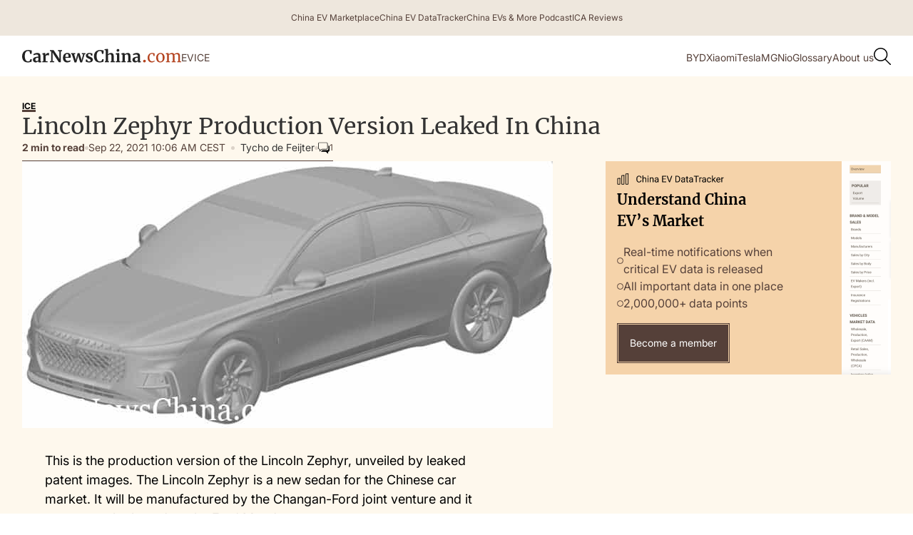

--- FILE ---
content_type: text/html; charset=UTF-8
request_url: https://carnewschina.com/2021/09/22/lincoln-zephyr-production-version-leaked-in-china/
body_size: 35097
content:
<!DOCTYPE html>
<html lang="en-US">
<head>
    <meta charset="UTF-8" />
    <meta name="viewport" content="width=device-width, initial-scale=1" />
    <title>Lincoln Zephyr Production Version Leaked In China</title>

    <!-- Favicon and Touch Icon -->
    <link rel="shortcut icon" href="https://carnewschina.com/wp-content/themes/capybara/assets/img/favicon.ico" type="image/x-icon">
    <!-- link rel="apple-touch-icon" href="https://carnewschina.com/wp-content/themes/capybara/assets/img/webclip.png" -->

    <!-- Google AdSense -->
    <script async src="https://pagead2.googlesyndication.com/pagead/js/adsbygoogle.js?client=ca-pub-7299825303701007"
    crossorigin="anonymous"></script>

    <meta name='robots' content='index, follow, max-image-preview:large, max-snippet:-1, max-video-preview:-1' />

	<!-- This site is optimized with the Yoast SEO plugin v23.5 - https://yoast.com/wordpress/plugins/seo/ -->
	<meta name="description" content="This is the production version of the Lincoln Zephyr, unveiled by leaked patent images. The Lincoln Zephyr is a new sedan for the Chinese car market. It" />
	<link rel="canonical" href="https://carnewschina.com/2021/09/22/lincoln-zephyr-production-version-leaked-in-china/" />
	<meta property="og:locale" content="en_US" />
	<meta property="og:type" content="article" />
	<meta property="og:title" content="Lincoln Zephyr Production Version Leaked In China" />
	<meta property="og:description" content="This is the production version of the Lincoln Zephyr, unveiled by leaked patent images. The Lincoln Zephyr is a new sedan for the Chinese car market. It" />
	<meta property="og:url" content="https://carnewschina.com/2021/09/22/lincoln-zephyr-production-version-leaked-in-china/" />
	<meta property="og:site_name" content="CarNewsChina.com" />
	<meta property="article:published_time" content="2021-09-22T08:06:25+00:00" />
	<meta property="article:modified_time" content="2021-09-22T08:08:04+00:00" />
	<meta property="og:image" content="https://carnewschina.com/wp-content/uploads/2021/09/ford-zephyr-1.jpg?v=1632296329" />
	<meta property="og:image:width" content="744" />
	<meta property="og:image:height" content="374" />
	<meta property="og:image:type" content="image/jpeg" />
	<meta name="author" content="Tycho de Feijter" />
	<meta name="twitter:card" content="summary_large_image" />
	<meta name="twitter:label1" content="Written by" />
	<meta name="twitter:data1" content="Tycho de Feijter" />
	<meta name="twitter:label2" content="Est. reading time" />
	<meta name="twitter:data2" content="3 minutes" />
	<script type="application/ld+json" class="yoast-schema-graph">{"@context":"https://schema.org","@graph":[{"@type":"WebPage","@id":"https://carnewschina.com/2021/09/22/lincoln-zephyr-production-version-leaked-in-china/","url":"https://carnewschina.com/2021/09/22/lincoln-zephyr-production-version-leaked-in-china/","name":"Lincoln Zephyr Production Version Leaked In China","isPartOf":{"@id":"https://carnewschina.com/#website"},"primaryImageOfPage":{"@id":"https://carnewschina.com/2021/09/22/lincoln-zephyr-production-version-leaked-in-china/#primaryimage"},"image":{"@id":"https://carnewschina.com/2021/09/22/lincoln-zephyr-production-version-leaked-in-china/#primaryimage"},"thumbnailUrl":"https://carnewschina.com/wp-content/uploads/2021/09/ford-zephyr-1.jpg","datePublished":"2021-09-22T08:06:25+00:00","dateModified":"2021-09-22T08:08:04+00:00","author":{"@id":"https://carnewschina.com/#/schema/person/d7eda9d0e1dc1f15eb48962ce070d1cc"},"description":"This is the production version of the Lincoln Zephyr, unveiled by leaked patent images. The Lincoln Zephyr is a new sedan for the Chinese car market. It","breadcrumb":{"@id":"https://carnewschina.com/2021/09/22/lincoln-zephyr-production-version-leaked-in-china/#breadcrumb"},"inLanguage":"en-US","potentialAction":[{"@type":"ReadAction","target":["https://carnewschina.com/2021/09/22/lincoln-zephyr-production-version-leaked-in-china/"]}]},{"@type":"ImageObject","inLanguage":"en-US","@id":"https://carnewschina.com/2021/09/22/lincoln-zephyr-production-version-leaked-in-china/#primaryimage","url":"https://carnewschina.com/wp-content/uploads/2021/09/ford-zephyr-1.jpg","contentUrl":"https://carnewschina.com/wp-content/uploads/2021/09/ford-zephyr-1.jpg","width":744,"height":374},{"@type":"BreadcrumbList","@id":"https://carnewschina.com/2021/09/22/lincoln-zephyr-production-version-leaked-in-china/#breadcrumb","itemListElement":[{"@type":"ListItem","position":1,"name":"Home","item":"https://carnewschina.com/"},{"@type":"ListItem","position":2,"name":"Lincoln Zephyr Production Version Leaked In China"}]},{"@type":"WebSite","@id":"https://carnewschina.com/#website","url":"https://carnewschina.com/","name":"CarNewsChina.com","description":"China Auto News","inLanguage":"en-US"},{"@type":"Person","@id":"https://carnewschina.com/#/schema/person/d7eda9d0e1dc1f15eb48962ce070d1cc","name":"Tycho de Feijter","image":{"@type":"ImageObject","inLanguage":"en-US","@id":"https://carnewschina.com/#/schema/person/image/","url":"https://secure.gravatar.com/avatar/46a6930e9d09a15ee9f9549d00bce6c0?s=96&d=mm&r=g","contentUrl":"https://secure.gravatar.com/avatar/46a6930e9d09a15ee9f9549d00bce6c0?s=96&d=mm&r=g","caption":"Tycho de Feijter"},"description":"Automotive professional with 20+ years experience. He was living in China for 16 years and has been consulting in field of Chinese automotive ecer since.","url":"https://carnewschina.com/author/admin/"}]}</script>
	<!-- / Yoast SEO plugin. -->


<link rel='dns-prefetch' href='//cdnjs.cloudflare.com' />
<link rel='dns-prefetch' href='//cdn.jsdelivr.net' />
<link rel='dns-prefetch' href='//stats.wp.com' />

<link rel="alternate" type="application/rss+xml" title="CarNewsChina.com &raquo; Lincoln Zephyr Production Version Leaked In China Comments Feed" href="https://carnewschina.com/2021/09/22/lincoln-zephyr-production-version-leaked-in-china/feed/" />
<style id='wp-emoji-styles-inline-css' type='text/css'>

	img.wp-smiley, img.emoji {
		display: inline !important;
		border: none !important;
		box-shadow: none !important;
		height: 1em !important;
		width: 1em !important;
		margin: 0 0.07em !important;
		vertical-align: -0.1em !important;
		background: none !important;
		padding: 0 !important;
	}
</style>
<link rel='stylesheet' id='wp-block-library-css' href='https://carnewschina.com/wp-includes/css/dist/block-library/style.min.css?ver=0b672c8f24acc2e4104dfa21a8a91d20' type='text/css' media='all' />
<link data-minify="1" rel='stylesheet' id='ugb-style-css-v2-css' href='https://carnewschina.com/wp-content/cache/min/1/wp-content/plugins/stackable-ultimate-gutenberg-blocks/dist/deprecated/frontend_blocks_deprecated_v2.css?ver=1768471768' type='text/css' media='all' />
<style id='ugb-style-css-v2-inline-css' type='text/css'>
:root {
			--content-width: 900px;
		}
</style>
<link rel='stylesheet' id='mediaelement-css' href='https://carnewschina.com/wp-includes/js/mediaelement/mediaelementplayer-legacy.min.css?ver=4.2.17' type='text/css' media='all' />
<link rel='stylesheet' id='wp-mediaelement-css' href='https://carnewschina.com/wp-includes/js/mediaelement/wp-mediaelement.min.css?ver=0b672c8f24acc2e4104dfa21a8a91d20' type='text/css' media='all' />
<style id='jetpack-sharing-buttons-style-inline-css' type='text/css'>
.jetpack-sharing-buttons__services-list{display:flex;flex-direction:row;flex-wrap:wrap;gap:0;list-style-type:none;margin:5px;padding:0}.jetpack-sharing-buttons__services-list.has-small-icon-size{font-size:12px}.jetpack-sharing-buttons__services-list.has-normal-icon-size{font-size:16px}.jetpack-sharing-buttons__services-list.has-large-icon-size{font-size:24px}.jetpack-sharing-buttons__services-list.has-huge-icon-size{font-size:36px}@media print{.jetpack-sharing-buttons__services-list{display:none!important}}.editor-styles-wrapper .wp-block-jetpack-sharing-buttons{gap:0;padding-inline-start:0}ul.jetpack-sharing-buttons__services-list.has-background{padding:1.25em 2.375em}
</style>
<style id='classic-theme-styles-inline-css' type='text/css'>
/*! This file is auto-generated */
.wp-block-button__link{color:#fff;background-color:#32373c;border-radius:9999px;box-shadow:none;text-decoration:none;padding:calc(.667em + 2px) calc(1.333em + 2px);font-size:1.125em}.wp-block-file__button{background:#32373c;color:#fff;text-decoration:none}
</style>
<style id='global-styles-inline-css' type='text/css'>
body{--wp--preset--color--black: #000000;--wp--preset--color--cyan-bluish-gray: #abb8c3;--wp--preset--color--white: #ffffff;--wp--preset--color--pale-pink: #f78da7;--wp--preset--color--vivid-red: #cf2e2e;--wp--preset--color--luminous-vivid-orange: #ff6900;--wp--preset--color--luminous-vivid-amber: #fcb900;--wp--preset--color--light-green-cyan: #7bdcb5;--wp--preset--color--vivid-green-cyan: #00d084;--wp--preset--color--pale-cyan-blue: #8ed1fc;--wp--preset--color--vivid-cyan-blue: #0693e3;--wp--preset--color--vivid-purple: #9b51e0;--wp--preset--gradient--vivid-cyan-blue-to-vivid-purple: linear-gradient(135deg,rgba(6,147,227,1) 0%,rgb(155,81,224) 100%);--wp--preset--gradient--light-green-cyan-to-vivid-green-cyan: linear-gradient(135deg,rgb(122,220,180) 0%,rgb(0,208,130) 100%);--wp--preset--gradient--luminous-vivid-amber-to-luminous-vivid-orange: linear-gradient(135deg,rgba(252,185,0,1) 0%,rgba(255,105,0,1) 100%);--wp--preset--gradient--luminous-vivid-orange-to-vivid-red: linear-gradient(135deg,rgba(255,105,0,1) 0%,rgb(207,46,46) 100%);--wp--preset--gradient--very-light-gray-to-cyan-bluish-gray: linear-gradient(135deg,rgb(238,238,238) 0%,rgb(169,184,195) 100%);--wp--preset--gradient--cool-to-warm-spectrum: linear-gradient(135deg,rgb(74,234,220) 0%,rgb(151,120,209) 20%,rgb(207,42,186) 40%,rgb(238,44,130) 60%,rgb(251,105,98) 80%,rgb(254,248,76) 100%);--wp--preset--gradient--blush-light-purple: linear-gradient(135deg,rgb(255,206,236) 0%,rgb(152,150,240) 100%);--wp--preset--gradient--blush-bordeaux: linear-gradient(135deg,rgb(254,205,165) 0%,rgb(254,45,45) 50%,rgb(107,0,62) 100%);--wp--preset--gradient--luminous-dusk: linear-gradient(135deg,rgb(255,203,112) 0%,rgb(199,81,192) 50%,rgb(65,88,208) 100%);--wp--preset--gradient--pale-ocean: linear-gradient(135deg,rgb(255,245,203) 0%,rgb(182,227,212) 50%,rgb(51,167,181) 100%);--wp--preset--gradient--electric-grass: linear-gradient(135deg,rgb(202,248,128) 0%,rgb(113,206,126) 100%);--wp--preset--gradient--midnight: linear-gradient(135deg,rgb(2,3,129) 0%,rgb(40,116,252) 100%);--wp--preset--font-size--small: 13px;--wp--preset--font-size--medium: 20px;--wp--preset--font-size--large: 36px;--wp--preset--font-size--x-large: 42px;--wp--preset--spacing--20: 0.44rem;--wp--preset--spacing--30: 0.67rem;--wp--preset--spacing--40: 1rem;--wp--preset--spacing--50: 1.5rem;--wp--preset--spacing--60: 2.25rem;--wp--preset--spacing--70: 3.38rem;--wp--preset--spacing--80: 5.06rem;--wp--preset--shadow--natural: 6px 6px 9px rgba(0, 0, 0, 0.2);--wp--preset--shadow--deep: 12px 12px 50px rgba(0, 0, 0, 0.4);--wp--preset--shadow--sharp: 6px 6px 0px rgba(0, 0, 0, 0.2);--wp--preset--shadow--outlined: 6px 6px 0px -3px rgba(255, 255, 255, 1), 6px 6px rgba(0, 0, 0, 1);--wp--preset--shadow--crisp: 6px 6px 0px rgba(0, 0, 0, 1);}:where(.is-layout-flex){gap: 0.5em;}:where(.is-layout-grid){gap: 0.5em;}body .is-layout-flow > .alignleft{float: left;margin-inline-start: 0;margin-inline-end: 2em;}body .is-layout-flow > .alignright{float: right;margin-inline-start: 2em;margin-inline-end: 0;}body .is-layout-flow > .aligncenter{margin-left: auto !important;margin-right: auto !important;}body .is-layout-constrained > .alignleft{float: left;margin-inline-start: 0;margin-inline-end: 2em;}body .is-layout-constrained > .alignright{float: right;margin-inline-start: 2em;margin-inline-end: 0;}body .is-layout-constrained > .aligncenter{margin-left: auto !important;margin-right: auto !important;}body .is-layout-constrained > :where(:not(.alignleft):not(.alignright):not(.alignfull)){max-width: var(--wp--style--global--content-size);margin-left: auto !important;margin-right: auto !important;}body .is-layout-constrained > .alignwide{max-width: var(--wp--style--global--wide-size);}body .is-layout-flex{display: flex;}body .is-layout-flex{flex-wrap: wrap;align-items: center;}body .is-layout-flex > *{margin: 0;}body .is-layout-grid{display: grid;}body .is-layout-grid > *{margin: 0;}:where(.wp-block-columns.is-layout-flex){gap: 2em;}:where(.wp-block-columns.is-layout-grid){gap: 2em;}:where(.wp-block-post-template.is-layout-flex){gap: 1.25em;}:where(.wp-block-post-template.is-layout-grid){gap: 1.25em;}.has-black-color{color: var(--wp--preset--color--black) !important;}.has-cyan-bluish-gray-color{color: var(--wp--preset--color--cyan-bluish-gray) !important;}.has-white-color{color: var(--wp--preset--color--white) !important;}.has-pale-pink-color{color: var(--wp--preset--color--pale-pink) !important;}.has-vivid-red-color{color: var(--wp--preset--color--vivid-red) !important;}.has-luminous-vivid-orange-color{color: var(--wp--preset--color--luminous-vivid-orange) !important;}.has-luminous-vivid-amber-color{color: var(--wp--preset--color--luminous-vivid-amber) !important;}.has-light-green-cyan-color{color: var(--wp--preset--color--light-green-cyan) !important;}.has-vivid-green-cyan-color{color: var(--wp--preset--color--vivid-green-cyan) !important;}.has-pale-cyan-blue-color{color: var(--wp--preset--color--pale-cyan-blue) !important;}.has-vivid-cyan-blue-color{color: var(--wp--preset--color--vivid-cyan-blue) !important;}.has-vivid-purple-color{color: var(--wp--preset--color--vivid-purple) !important;}.has-black-background-color{background-color: var(--wp--preset--color--black) !important;}.has-cyan-bluish-gray-background-color{background-color: var(--wp--preset--color--cyan-bluish-gray) !important;}.has-white-background-color{background-color: var(--wp--preset--color--white) !important;}.has-pale-pink-background-color{background-color: var(--wp--preset--color--pale-pink) !important;}.has-vivid-red-background-color{background-color: var(--wp--preset--color--vivid-red) !important;}.has-luminous-vivid-orange-background-color{background-color: var(--wp--preset--color--luminous-vivid-orange) !important;}.has-luminous-vivid-amber-background-color{background-color: var(--wp--preset--color--luminous-vivid-amber) !important;}.has-light-green-cyan-background-color{background-color: var(--wp--preset--color--light-green-cyan) !important;}.has-vivid-green-cyan-background-color{background-color: var(--wp--preset--color--vivid-green-cyan) !important;}.has-pale-cyan-blue-background-color{background-color: var(--wp--preset--color--pale-cyan-blue) !important;}.has-vivid-cyan-blue-background-color{background-color: var(--wp--preset--color--vivid-cyan-blue) !important;}.has-vivid-purple-background-color{background-color: var(--wp--preset--color--vivid-purple) !important;}.has-black-border-color{border-color: var(--wp--preset--color--black) !important;}.has-cyan-bluish-gray-border-color{border-color: var(--wp--preset--color--cyan-bluish-gray) !important;}.has-white-border-color{border-color: var(--wp--preset--color--white) !important;}.has-pale-pink-border-color{border-color: var(--wp--preset--color--pale-pink) !important;}.has-vivid-red-border-color{border-color: var(--wp--preset--color--vivid-red) !important;}.has-luminous-vivid-orange-border-color{border-color: var(--wp--preset--color--luminous-vivid-orange) !important;}.has-luminous-vivid-amber-border-color{border-color: var(--wp--preset--color--luminous-vivid-amber) !important;}.has-light-green-cyan-border-color{border-color: var(--wp--preset--color--light-green-cyan) !important;}.has-vivid-green-cyan-border-color{border-color: var(--wp--preset--color--vivid-green-cyan) !important;}.has-pale-cyan-blue-border-color{border-color: var(--wp--preset--color--pale-cyan-blue) !important;}.has-vivid-cyan-blue-border-color{border-color: var(--wp--preset--color--vivid-cyan-blue) !important;}.has-vivid-purple-border-color{border-color: var(--wp--preset--color--vivid-purple) !important;}.has-vivid-cyan-blue-to-vivid-purple-gradient-background{background: var(--wp--preset--gradient--vivid-cyan-blue-to-vivid-purple) !important;}.has-light-green-cyan-to-vivid-green-cyan-gradient-background{background: var(--wp--preset--gradient--light-green-cyan-to-vivid-green-cyan) !important;}.has-luminous-vivid-amber-to-luminous-vivid-orange-gradient-background{background: var(--wp--preset--gradient--luminous-vivid-amber-to-luminous-vivid-orange) !important;}.has-luminous-vivid-orange-to-vivid-red-gradient-background{background: var(--wp--preset--gradient--luminous-vivid-orange-to-vivid-red) !important;}.has-very-light-gray-to-cyan-bluish-gray-gradient-background{background: var(--wp--preset--gradient--very-light-gray-to-cyan-bluish-gray) !important;}.has-cool-to-warm-spectrum-gradient-background{background: var(--wp--preset--gradient--cool-to-warm-spectrum) !important;}.has-blush-light-purple-gradient-background{background: var(--wp--preset--gradient--blush-light-purple) !important;}.has-blush-bordeaux-gradient-background{background: var(--wp--preset--gradient--blush-bordeaux) !important;}.has-luminous-dusk-gradient-background{background: var(--wp--preset--gradient--luminous-dusk) !important;}.has-pale-ocean-gradient-background{background: var(--wp--preset--gradient--pale-ocean) !important;}.has-electric-grass-gradient-background{background: var(--wp--preset--gradient--electric-grass) !important;}.has-midnight-gradient-background{background: var(--wp--preset--gradient--midnight) !important;}.has-small-font-size{font-size: var(--wp--preset--font-size--small) !important;}.has-medium-font-size{font-size: var(--wp--preset--font-size--medium) !important;}.has-large-font-size{font-size: var(--wp--preset--font-size--large) !important;}.has-x-large-font-size{font-size: var(--wp--preset--font-size--x-large) !important;}
.wp-block-navigation a:where(:not(.wp-element-button)){color: inherit;}
:where(.wp-block-post-template.is-layout-flex){gap: 1.25em;}:where(.wp-block-post-template.is-layout-grid){gap: 1.25em;}
:where(.wp-block-columns.is-layout-flex){gap: 2em;}:where(.wp-block-columns.is-layout-grid){gap: 2em;}
.wp-block-pullquote{font-size: 1.5em;line-height: 1.6;}
</style>
<link data-minify="1" rel='stylesheet' id='fancybox-css-css' href='https://carnewschina.com/wp-content/cache/min/1/ajax/libs/fancybox/3.5.7/jquery.fancybox.min.css?ver=1768471768' type='text/css' media='all' />
<style id='fancybox-css-inline-css' type='text/css'>

        .fancybox-content {
            position: relative;
        }
        .fancybox-caption {
            position: absolute;
            bottom: 0;
            left: 0;
            right: 0;
            transform: translateY(100%);
            text-align: center;
            color: #fff;
            background: rgba(0,0,0,0.5);
            padding: 0.5rem;
        }
    
</style>
<link data-minify="1" rel='stylesheet' id='carnewschina-read-also-block-styles-css' href='https://carnewschina.com/wp-content/cache/min/1/wp-content/plugins/capyabara-cnc-read-also-block/styles.css?ver=1768471768' type='text/css' media='all' />
<link data-minify="1" rel='stylesheet' id='post-block-styles-css' href='https://carnewschina.com/wp-content/cache/min/1/wp-content/plugins/capybara-cnc-popular-articles/post-block.css?ver=1768471768' type='text/css' media='all' />
<link data-minify="1" rel='stylesheet' id='custom-related-articles-css' href='https://carnewschina.com/wp-content/cache/min/1/wp-content/plugins/efficient-related-articles/post-block.css?ver=1768471768' type='text/css' media='all' />
<link data-minify="1" rel='stylesheet' id='instantsearch-css' href='https://carnewschina.com/wp-content/cache/min/1/npm/instantsearch.css@8.5.1/themes/satellite-min.css?ver=1768471768' type='text/css' media='all' />
<link data-minify="1" rel='stylesheet' id='fonts-css' href='https://carnewschina.com/wp-content/cache/min/1/wp-content/themes/capybara/assets/css/fonts.css?ver=1768471768' type='text/css' media='all' />
<link data-minify="1" rel='stylesheet' id='capybara-style-css' href='https://carnewschina.com/wp-content/cache/min/1/wp-content/themes/capybara/assets/css/style.css?ver=1768471768' type='text/css' media='all' />
<link data-minify="1" rel='stylesheet' id='capybara-custom-css' href='https://carnewschina.com/wp-content/cache/min/1/wp-content/themes/capybara/assets/css/custom.css?ver=1768471768' type='text/css' media='all' />
<link data-minify="1" rel='stylesheet' id='capybara-ads-css' href='https://carnewschina.com/wp-content/cache/min/1/wp-content/themes/capybara/assets/css/ads.css?ver=1768471768' type='text/css' media='all' />
<link data-minify="1" rel='stylesheet' id='taxopress-frontend-css-css' href='https://carnewschina.com/wp-content/cache/min/1/wp-content/plugins/simple-tags/assets/frontend/css/frontend.css?ver=1768471768' type='text/css' media='all' />
<link data-minify="1" rel='stylesheet' id='newsletter-css' href='https://carnewschina.com/wp-content/cache/min/1/wp-content/plugins/newsletter/style.css?ver=1768471768' type='text/css' media='all' />
<script type="text/javascript" id="ugb-block-frontend-js-v2-js-extra">
/* <![CDATA[ */
var stackable = {"restUrl":"https:\/\/carnewschina.com\/wp-json\/"};
/* ]]> */
</script>
<script data-minify="1" type="text/javascript" src="https://carnewschina.com/wp-content/cache/min/1/wp-content/plugins/stackable-ultimate-gutenberg-blocks/dist/deprecated/frontend_blocks_deprecated_v2.js?ver=1768471768" id="ugb-block-frontend-js-v2-js"></script>
<script type="text/javascript" src="https://carnewschina.com/wp-includes/js/jquery/jquery.min.js?ver=3.7.1" id="jquery-core-js"></script>
<script type="text/javascript" src="https://carnewschina.com/wp-includes/js/jquery/jquery-migrate.min.js?ver=3.4.1" id="jquery-migrate-js"></script>
<script data-minify="1" type="text/javascript" src="https://carnewschina.com/wp-content/cache/min/1/wp-content/plugins/simple-tags/assets/frontend/js/frontend.js?ver=1768471768" id="taxopress-frontend-js-js"></script>
<link rel="https://api.w.org/" href="https://carnewschina.com/wp-json/" /><link rel="alternate" type="application/json" href="https://carnewschina.com/wp-json/wp/v2/posts/107579" /><link rel="EditURI" type="application/rsd+xml" title="RSD" href="https://carnewschina.com/xmlrpc.php?rsd" />

<link rel='shortlink' href='https://carnewschina.com/?p=107579' />
<link rel="alternate" type="application/json+oembed" href="https://carnewschina.com/wp-json/oembed/1.0/embed?url=https%3A%2F%2Fcarnewschina.com%2F2021%2F09%2F22%2Flincoln-zephyr-production-version-leaked-in-china%2F" />
<link rel="alternate" type="text/xml+oembed" href="https://carnewschina.com/wp-json/oembed/1.0/embed?url=https%3A%2F%2Fcarnewschina.com%2F2021%2F09%2F22%2Flincoln-zephyr-production-version-leaked-in-china%2F&#038;format=xml" />
	<style>img#wpstats{display:none}</style>
		<script>
    function CNCDecodeHtmlEntities(str) {
		if (!str) return str;
		var textArea = document.createElement('textarea');
		textArea.innerHTML = str;
		return textArea.value;
	}

    var dataLayer = window.dataLayer || [];
    
    const dataLayerContent = {"pagePostType":"post","pageListPaged":1,"page_title":"Lincoln Zephyr Production Version Leaked In China","page_location":"https:\/\/carnewschina.com\/2021\/09\/22\/lincoln-zephyr-production-version-leaked-in-china\/","page_path":"\/2021\/09\/22\/lincoln-zephyr-production-version-leaked-in-china\/","pagePostCategory":["internal-combustion-engine-vehicles"],"pagePostTags":["changan-ford-3","news","ford-china","lincoln","lincoln-zephyr"],"pagePostAuthor":"Tycho de Feijter","pagePostDate":"September 22, 2021","pagePostDateYear":"2021","pagePostDateMonth":"09","pagePostDateDay":"22","pagePostDateDayName":"Wednesday","pagePostDateHour":"10","pagePostDateMinute":"06","pagePostDateIso":"2021-09-22T10:06:25+0200","pagePostDateUnix":1632305185,"pagePostReadingTime":"2"};
    if (dataLayerContent.page_title) {
        dataLayerContent.page_title = CNCDecodeHtmlEntities(dataLayerContent.page_title);  
    }

    dataLayer.push(dataLayerContent);
</script>
<meta name="redi-version" content="1.2.7" /><link rel="icon" href="https://carnewschina.com/wp-content/uploads/2021/08/cropped-Group-905-32x32.png" sizes="32x32" />
<link rel="icon" href="https://carnewschina.com/wp-content/uploads/2021/08/cropped-Group-905-192x192.png" sizes="192x192" />
<link rel="apple-touch-icon" href="https://carnewschina.com/wp-content/uploads/2021/08/cropped-Group-905-180x180.png" />
<meta name="msapplication-TileImage" content="https://carnewschina.com/wp-content/uploads/2021/08/cropped-Group-905-270x270.png" />

    <script>
        (function () {
          /* ─── 1. Scroll-session ID  ────────────────────────────── */
          const KEY = 'scrollSessionId';
          let id = sessionStorage.getItem(KEY);
          if (!id) {                               // first article in this chain
            id = 'sess_' + Math.random().toString(36).substring(2, 11);
            sessionStorage.setItem(KEY, id);
          }

          let recommendation_tag = 'China Car News';
          let original_post_path = '/2021/09/22/lincoln-zephyr-production-version-leaked-in-china/';
      
          /* Make the ID available to later scripts */
          window.scrollSessionId = id;
      
          /* ─── 2. Seed the dataLayer so GTM's "All Pages" tag can read it ─── */
          window.dataLayer = window.dataLayer || [];
          dataLayer.push({
            scroll_session_id: id,   // custom dimension 1
            page_list_paged: 0,     // custom dimension 2 (first article)
            recommendation_tag: recommendation_tag,
            original_post_path: original_post_path
          });
      
          /* ─── 3. Reset when the user really leaves (tab close / reload) ─── */
          window.addEventListener('pagehide', () => {
            sessionStorage.removeItem(KEY);
          });
        })();
    </script>

        <!-- Google Tag Manager (Production) -->
    <script>(function(w,d,s,l,i){w[l]=w[l]||[];w[l].push({'gtm.start':
    new Date().getTime(),event:'gtm.js'});var f=d.getElementsByTagName(s)[0],
    j=d.createElement(s),dl=l!='dataLayer'?'&l='+l:'';j.async=true;j.src=
    'https://www.googletagmanager.com/gtm.js?id='+i+dl;f.parentNode.insertBefore(j,f);
    })(window,document,'script','dataLayer','GTM-NNXXQDH');</script>
    <!-- End Google Tag Manager (Production) -->
    
</head>



<body class="post-template-default single single-post postid-107579 single-format-standard">
        <!-- Google Tag Manager (noscript) (Production) -->
    <noscript><iframe src="https://www.googletagmanager.com/ns.html?id=GTM-NNXXQDH"
    height="0" width="0" style="display:none;visibility:hidden"></iframe></noscript>
    <!-- End Google Tag Manager (noscript) (Production) -->
    

        <section class="section__top_bar">
        <div class="content__wrapper">
            <div class="nav__bar top_bar"><a href="https://marketplace.china-crunch.com/" class="top_bar__item" target="_blank" 
                data-context="menu__nav__bar-top_bar__5793" 
                data-article-title="China EV Marketplace" 
                data-article-position="1"><div>China EV Marketplace</div></a><a href="https://data.carnewschina.com/" class="top_bar__item" target="_blank" 
                data-context="menu__nav__bar-top_bar__5793" 
                data-article-title="China EV DataTracker" 
                data-article-position="2"><div>China EV DataTracker</div></a><a href="https://chinaevsandmore.buzzsprout.com/" class="top_bar__item" target="_blank" 
                data-context="menu__nav__bar-top_bar__5793" 
                data-article-title="China EVs &amp; More Podcast" 
                data-article-position="3"><div>China EVs &amp; More Podcast</div></a><a href="https://www.youtube.com/@InsideChinaAuto" class="top_bar__item" target="_blank" 
                data-context="menu__nav__bar-top_bar__5793" 
                data-article-title="ICA Reviews" 
                data-article-position="4"><div>ICA Reviews</div></a></div>        </div>
        <div class="top_bar__shadow"></div>
    </section>

    <header class="section__header">    
        <div class="w-layout-blockcontainer content__wrapper w-container">
            <div class="nav__bar">

                <div class="menu-button">
                    <span class="mobile_menu__line first"></span>
                    <span class="mobile_menu__line last"></span>
                </div>

                <div class="header__brand">
                    <a href="https://carnewschina.com/" class="brand__logo w-nav-brand">
                        <svg width="223" height="20" viewbox="0 0 223 20" fill="none" xmlns="http://www.w3.org/2000/svg">
                            <path d="M8.00152 19.5C5.41055 19.5 3.42922 18.7302 2.05753 17.1907C0.685844 15.636 0 13.5172 0 10.8345C0 9.06639 0.358163 7.52688 1.07449 6.216C1.80606 4.88989 2.80434 3.86863 4.06934 3.15223C5.33434 2.43582 6.767 2.07762 8.3673 2.07762C9.0379 2.07762 9.68564 2.12335 10.3105 2.2148C10.9354 2.29102 11.6746 2.39771 12.5281 2.5349C13.1682 2.6416 13.5188 2.69495 13.5797 2.69495L13.3282 7.40493H11.225L10.5163 4.13538C10.3486 3.96771 10.059 3.83053 9.64754 3.72383C9.23604 3.61713 8.71022 3.56378 8.0701 3.56378C6.77462 3.56378 5.73061 4.16586 4.93808 5.37004C4.16079 6.55896 3.77214 8.28901 3.77214 10.5602C3.77214 12.7551 4.14555 14.5461 4.89236 15.9332C5.63916 17.3203 6.72889 18.0138 8.16155 18.0138C8.84739 18.0138 9.3732 17.9529 9.73899 17.8309C10.12 17.6937 10.4401 17.5032 10.6992 17.2593L11.7051 14.9043L13.6254 15.0872L13.1682 18.6312C12.8481 18.6617 12.5281 18.7226 12.208 18.8141C11.9032 18.8903 11.7127 18.936 11.6365 18.9513C11.0269 19.1189 10.4553 19.2485 9.92188 19.34C9.40369 19.4467 8.76357 19.5 8.00152 19.5Z" fill="#222222"/>
                            <path d="M15.1618 15.6817C15.1618 14.2946 15.8553 13.2505 17.2422 12.5493C18.6444 11.8482 20.4504 11.49 22.6604 11.4747V10.9489C22.6604 10.3239 22.5918 9.83614 22.4546 9.48556C22.3327 9.13498 22.0964 8.87585 21.7459 8.70818C21.4106 8.52527 20.9153 8.43382 20.2599 8.43382C19.5131 8.43382 18.8425 8.53289 18.2481 8.73105C17.6537 8.91396 17.0364 9.15784 16.3963 9.4627L15.6876 7.9994C15.9162 7.80124 16.2973 7.56498 16.8307 7.29061C17.3794 7.01625 18.0271 6.77998 18.7739 6.58183C19.5207 6.36843 20.2904 6.26173 21.0829 6.26173C22.2565 6.26173 23.1709 6.41416 23.8263 6.71901C24.4969 7.02387 24.977 7.51163 25.2666 8.18231C25.5562 8.85299 25.7009 9.75231 25.7009 10.8803V17.8767H26.9355V19.157C26.6306 19.2333 26.1963 19.3095 25.6324 19.3857C25.0684 19.4619 24.5731 19.5 24.1464 19.5C23.6282 19.5 23.2776 19.4238 23.0947 19.2714C22.9271 19.1189 22.8433 18.8065 22.8433 18.3339V17.7166C22.4317 18.1739 21.8983 18.5854 21.243 18.9513C20.5876 19.3171 19.8484 19.5 19.0254 19.5C18.3243 19.5 17.6766 19.3552 17.0822 19.0656C16.503 18.7607 16.0382 18.3263 15.6876 17.7623C15.3371 17.1831 15.1618 16.4896 15.1618 15.6817ZM20.4885 17.6023C20.8086 17.6023 21.1744 17.5108 21.5859 17.3279C21.9974 17.1298 22.3555 16.8935 22.6604 16.6191V12.8694C21.2887 12.8694 20.2599 13.1057 19.5741 13.5782C18.9035 14.0355 18.5682 14.63 18.5682 15.3616C18.5682 16.0933 18.7358 16.6496 19.0711 17.0307C19.4217 17.4118 19.8941 17.6023 20.4885 17.6023Z" fill="#222222"/>
                            <path d="M28.3622 17.8995L29.871 17.7166V8.70818L28.4079 8.29663V6.71901L31.9514 6.23887H32.02L32.5915 6.69615V7.19916L32.5229 9.05114H32.5915C32.6982 8.74629 32.9497 8.37284 33.346 7.93081C33.7422 7.47353 34.2376 7.07722 34.832 6.74188C35.4416 6.3913 36.097 6.216 36.798 6.216C37.1333 6.216 37.4229 6.26173 37.6668 6.35319V9.78279C37.2095 9.4627 36.6533 9.30265 35.9979 9.30265C34.8853 9.30265 33.9175 9.59988 33.0945 10.1943V17.6937L35.7464 17.8995V19.2485H28.3622V17.8995Z" fill="#222222"/>
                            <path d="M40.8149 3.97533L39.0088 3.6781V2.26053H44.1984L51.0111 12.5493L52.2913 15.1558V3.97533L50.3252 3.6781V2.26053H55.9949V3.6781L54.2346 3.97533V19.2485H51.4683L44.3584 8.43382L42.7581 5.41576V17.648L45.0671 17.8767V19.2485H39.0088V17.8767L40.8149 17.648V3.97533Z" fill="#222222"/>
                            <path d="M63.2359 19.5C61.2241 19.5 59.7229 18.9132 58.7322 17.7395C57.7568 16.5505 57.2691 14.9348 57.2691 12.8923C57.2691 11.5205 57.5205 10.3315 58.0235 9.32551C58.5417 8.3195 59.2656 7.54974 60.1953 7.01625C61.125 6.48275 62.1995 6.216 63.4188 6.216C64.9429 6.216 66.1165 6.61994 66.9395 7.4278C67.7625 8.22042 68.1892 9.356 68.2197 10.8345C68.2197 11.8406 68.1587 12.5874 68.0368 13.0752H60.6068C60.6678 14.4623 60.9955 15.5445 61.5899 16.3219C62.1843 17.084 63.0302 17.4651 64.1275 17.4651C64.7219 17.4651 65.3315 17.366 65.9564 17.1679C66.5965 16.9697 67.0995 16.7335 67.4653 16.4591L68.0368 17.7166C67.6253 18.1586 66.9547 18.5702 66.025 18.9513C65.1105 19.3171 64.1808 19.5 63.2359 19.5ZM65.0191 11.7034C65.0496 11.2766 65.0648 10.9489 65.0648 10.7202C65.0648 8.69294 64.3866 7.6793 63.0302 7.6793C62.2833 7.6793 61.7042 7.97653 61.2927 8.571C60.8812 9.16546 60.6526 10.2096 60.6068 11.7034H65.0191Z" fill="#222222"/>
                            <path d="M68.6953 6.55897H74.5936V7.86221L72.9933 8.13658L74.685 14.2184L75.2337 16.7106L75.7367 14.1955L77.7942 6.55897H80.5604L82.8237 14.1955L83.3724 16.7106L83.9211 14.2184L85.5214 8.15945L83.8525 7.86221V6.55897H88.7448V7.86221L87.5789 8.11372L84.104 19.4314H81.4749L79.1659 12.0235L78.6401 9.30265L78.2286 12.0235L76.1024 19.4314H73.4505L69.7927 8.11372L68.6953 7.86221V6.55897Z" fill="#222222"/>
                            <path d="M91.7819 17.3736C91.9038 17.5566 92.1781 17.7318 92.6049 17.8995C93.0468 18.0519 93.4888 18.1282 93.9308 18.1282C94.6472 18.1282 95.1806 17.9834 95.5311 17.6937C95.8969 17.3889 96.0798 16.9926 96.0798 16.5048C96.0798 16.0018 95.8588 15.5979 95.4168 15.293C94.9748 14.9729 94.228 14.5842 93.1764 14.127L92.5363 13.8526C91.4847 13.4105 90.6997 12.8771 90.1815 12.2521C89.6634 11.6272 89.4043 10.8193 89.4043 9.82852C89.4043 9.1426 89.61 8.53289 90.0215 7.9994C90.433 7.45066 91.0122 7.02387 91.759 6.71901C92.5058 6.41416 93.3669 6.26173 94.3423 6.26173C95.0587 6.26173 95.6683 6.30746 96.1713 6.39892C96.6894 6.49037 97.2305 6.61231 97.7944 6.76474C98.0992 6.87144 98.3278 6.93241 98.4803 6.94765V9.94284H96.6742L96.1484 8.20517C96.0569 8.05275 95.8512 7.91556 95.5311 7.79362C95.2111 7.67168 94.8453 7.61071 94.4338 7.61071C93.8089 7.61071 93.3059 7.74789 92.9249 8.02226C92.5591 8.28139 92.3762 8.64721 92.3762 9.11974C92.3762 9.54653 92.5058 9.90473 92.7649 10.1943C93.024 10.4687 93.3059 10.6821 93.6108 10.8345C93.9156 10.987 94.4795 11.2385 95.3025 11.589C96.1255 11.9396 96.8038 12.275 97.3372 12.5951C97.8859 12.9152 98.3355 13.3343 98.686 13.8526C99.0518 14.3556 99.2347 14.9729 99.2347 15.7046C99.2347 16.8325 98.7927 17.7471 97.9087 18.4483C97.0247 19.1494 95.7521 19.5 94.0909 19.5C93.3136 19.5 92.6125 19.4314 91.9876 19.2942C91.378 19.157 90.6693 18.9741 89.8615 18.7455L89.3585 18.5854V15.5674H91.256L91.7819 17.3736Z" fill="#222222"/>
                            <path d="M108.735 19.5C106.144 19.5 104.163 18.7302 102.791 17.1907C101.419 15.636 100.733 13.5172 100.733 10.8345C100.733 9.06639 101.092 7.52688 101.808 6.216C102.539 4.88989 103.538 3.86863 104.803 3.15223C106.068 2.43582 107.5 2.07762 109.101 2.07762C109.771 2.07762 110.419 2.12335 111.044 2.2148C111.669 2.29102 112.408 2.39771 113.261 2.5349C113.902 2.6416 114.252 2.69495 114.313 2.69495L114.062 7.40493H111.958L111.25 4.13538C111.082 3.96771 110.792 3.83053 110.381 3.72383C109.969 3.61713 109.444 3.56378 108.803 3.56378C107.508 3.56378 106.464 4.16586 105.671 5.37004C104.894 6.55896 104.506 8.28901 104.506 10.5602C104.506 12.7551 104.879 14.5461 105.626 15.9332C106.373 17.3203 107.462 18.0138 108.895 18.0138C109.581 18.0138 110.107 17.9529 110.472 17.8309C110.853 17.6937 111.173 17.5032 111.433 17.2593L112.438 14.9043L114.359 15.0872L113.902 18.6312C113.582 18.6617 113.261 18.7226 112.941 18.8141C112.637 18.8903 112.446 18.936 112.37 18.9513C111.76 19.1189 111.189 19.2485 110.655 19.34C110.137 19.4467 109.497 19.5 108.735 19.5Z" fill="#222222"/>
                            <path d="M117.221 2.5349L115.484 2.23767V1.00301L119.736 0.5H119.804L120.399 0.934416L120.422 6.03309L120.262 8.02226C120.734 7.59547 121.374 7.19916 122.182 6.83333C123.005 6.46751 123.866 6.2846 124.765 6.2846C125.726 6.2846 126.472 6.46751 127.006 6.83333C127.539 7.18391 127.913 7.72503 128.126 8.45668C128.339 9.18833 128.446 10.1639 128.446 11.3833V17.6709L129.909 17.8767V19.2485H123.897V17.8767L125.223 17.6709V11.3833C125.223 10.5907 125.169 9.97333 125.063 9.53129C124.956 9.08925 124.758 8.76153 124.468 8.54813C124.194 8.33474 123.782 8.22804 123.234 8.22804C122.761 8.22804 122.274 8.34236 121.771 8.571C121.283 8.7844 120.848 9.04352 120.467 9.34838V17.6709L121.862 17.8767V19.2485H115.941V17.8767L117.221 17.6937V2.5349Z" fill="#222222"/>
                            <path d="M134.183 4.45548C133.634 4.45548 133.2 4.29543 132.879 3.97533C132.559 3.65524 132.399 3.24368 132.399 2.74067C132.399 2.16145 132.582 1.68131 132.948 1.30024C133.314 0.919174 133.802 0.72864 134.411 0.72864C135.021 0.72864 135.486 0.89631 135.806 1.23165C136.126 1.55175 136.286 1.95568 136.286 2.44344C136.286 3.05315 136.103 3.54091 135.737 3.90674C135.371 4.27256 134.861 4.45548 134.205 4.45548H134.183ZM132.971 8.70818L131.348 8.27377V6.74188L135.531 6.23887H135.577L136.217 6.69615V17.6937L137.749 17.8767V19.2485H131.371V17.8767L132.971 17.6709V8.70818Z" fill="#222222"/>
                            <path d="M140.668 8.70818L139.205 8.29663V6.71901L143 6.23887H143.068L143.64 6.69615V7.58785L143.617 8.13658C144.15 7.63357 144.844 7.19916 145.697 6.83333C146.551 6.46751 147.412 6.2846 148.281 6.2846C149.21 6.2846 149.934 6.45989 150.453 6.81047C150.986 7.14581 151.367 7.6793 151.596 8.41095C151.824 9.1426 151.939 10.1334 151.939 11.3833V17.6937L153.333 17.8767V19.2485H147.435V17.8767L148.669 17.6937V11.3833C148.669 10.5907 148.616 9.97333 148.509 9.53129C148.403 9.07401 148.205 8.74629 147.915 8.54813C147.641 8.33474 147.244 8.22804 146.726 8.22804C145.857 8.22804 144.928 8.60148 143.937 9.34838V17.6709L145.309 17.8767V19.2485H139.342V17.8767L140.668 17.6709V8.70818Z" fill="#222222"/>
                            <path d="M154.697 15.6817C154.697 14.2946 155.391 13.2505 156.778 12.5493C158.18 11.8482 159.986 11.49 162.196 11.4747V10.9489C162.196 10.3239 162.127 9.83614 161.99 9.48556C161.868 9.13498 161.632 8.87585 161.281 8.70818C160.946 8.52527 160.451 8.43382 159.795 8.43382C159.048 8.43382 158.378 8.53289 157.783 8.73105C157.189 8.91396 156.572 9.15784 155.932 9.4627L155.223 7.9994C155.452 7.80124 155.833 7.56498 156.366 7.29061C156.915 7.01625 157.562 6.77998 158.309 6.58183C159.056 6.36843 159.826 6.26173 160.618 6.26173C161.792 6.26173 162.706 6.41416 163.362 6.71901C164.032 7.02387 164.512 7.51163 164.802 8.18231C165.092 8.85299 165.236 9.75231 165.236 10.8803V17.8767H166.471V19.157C166.166 19.2333 165.732 19.3095 165.168 19.3857C164.604 19.4619 164.108 19.5 163.682 19.5C163.164 19.5 162.813 19.4238 162.63 19.2714C162.462 19.1189 162.379 18.8065 162.379 18.3339V17.7166C161.967 18.1739 161.434 18.5854 160.778 18.9513C160.123 19.3171 159.384 19.5 158.561 19.5C157.86 19.5 157.212 19.3552 156.618 19.0656C156.038 18.7607 155.574 18.3263 155.223 17.7623C154.872 17.1831 154.697 16.4896 154.697 15.6817ZM160.024 17.6023C160.344 17.6023 160.71 17.5108 161.121 17.3279C161.533 17.1298 161.891 16.8935 162.196 16.6191V12.8694C160.824 12.8694 159.795 13.1057 159.109 13.5782C158.439 14.0355 158.104 14.63 158.104 15.3616C158.104 16.0933 158.271 16.6496 158.606 17.0307C158.957 17.4118 159.429 17.6023 160.024 17.6023Z" fill="#222222"/>
                            <path d="M171.338 19.4543C170.865 19.4543 170.454 19.2942 170.103 18.9741C169.753 18.6388 169.578 18.2196 169.578 17.7166C169.578 17.1526 169.776 16.6953 170.172 16.3448C170.584 15.9789 171.079 15.796 171.658 15.796C172.207 15.796 172.641 15.9713 172.961 16.3219C173.281 16.6572 173.441 17.0612 173.441 17.5337C173.441 18.1282 173.243 18.6007 172.847 18.9513C172.466 19.2866 171.963 19.4543 171.338 19.4543Z" fill="#B44420"/>
                            <path d="M175.949 12.9838C175.949 11.7186 176.193 10.5754 176.681 9.55415C177.183 8.53289 177.915 7.72503 178.875 7.13056C179.851 6.52086 181.017 6.216 182.373 6.216C183.028 6.216 183.592 6.27697 184.065 6.39892C184.537 6.52086 185.101 6.68853 185.757 6.90192L185.665 10.423H184.179L183.676 8.09085C183.585 7.66406 183.006 7.45066 181.939 7.45066C180.872 7.45066 180.026 7.88508 179.401 8.75391C178.791 9.6075 178.487 10.8269 178.487 12.4122C178.487 14.2108 178.829 15.5826 179.515 16.5277C180.216 17.4575 181.123 17.9224 182.236 17.9224C182.876 17.9224 183.478 17.8233 184.042 17.6251C184.621 17.427 185.116 17.1907 185.528 16.9164L185.962 17.8309C185.551 18.2577 184.941 18.6464 184.133 18.997C183.341 19.3323 182.533 19.5 181.71 19.5C180.46 19.5 179.401 19.218 178.532 18.654C177.679 18.0901 177.031 17.3203 176.589 16.3448C176.162 15.354 175.949 14.2337 175.949 12.9838Z" fill="#B44420"/>
                            <path d="M187.944 12.8694C187.944 11.4976 188.226 10.3087 188.79 9.30265C189.354 8.29663 190.093 7.5345 191.008 7.01624C191.937 6.48275 192.928 6.216 193.98 6.216C195.9 6.216 197.34 6.82571 198.301 8.04513C199.276 9.26454 199.764 10.865 199.764 12.8466C199.764 14.2337 199.482 15.4302 198.918 16.4362C198.354 17.4422 197.607 18.2044 196.677 18.7226C195.763 19.2409 194.78 19.5 193.728 19.5C191.808 19.5 190.36 18.8903 189.385 17.6709C188.424 16.4515 187.944 14.851 187.944 12.8694ZM193.865 18.1967C194.917 18.1967 195.725 17.7623 196.289 16.8935C196.853 16.0247 197.135 14.7367 197.135 13.0295C197.135 11.3375 196.875 9.99619 196.357 9.00541C195.839 8.01464 195.008 7.51925 193.865 7.51925C192.814 7.51925 191.998 7.95367 191.419 8.8225C190.855 9.69133 190.573 10.9793 190.573 12.6865C190.573 14.3785 190.84 15.7198 191.373 16.7106C191.907 17.7014 192.738 18.1967 193.865 18.1967Z" fill="#B44420"/>
                            <path d="M201.83 18.1282L203.225 17.9224V8.31949L201.579 7.90794V6.67328L204.848 6.26173L205.259 6.55896L205.397 7.47352L205.374 8.20517C205.907 7.71741 206.631 7.27537 207.546 6.87906C208.475 6.46751 209.306 6.26173 210.038 6.26173C210.861 6.26173 211.524 6.39892 212.026 6.67328C212.529 6.94765 212.91 7.37445 213.17 7.95367C213.657 7.54212 214.336 7.16105 215.204 6.81047C216.088 6.44464 216.911 6.26173 217.673 6.26173C218.618 6.26173 219.357 6.44464 219.891 6.81047C220.424 7.16105 220.798 7.71741 221.011 8.47954C221.24 9.22643 221.354 10.2325 221.354 11.4976V17.9224L223 18.1282V19.2485H217.559V18.1282L218.976 17.9224V11.5662C218.976 10.6821 218.908 9.98095 218.771 9.46269C218.649 8.9292 218.405 8.53289 218.039 8.27377C217.689 8.01464 217.178 7.88508 216.507 7.88508C216.004 7.88508 215.471 7.9994 214.907 8.22804C214.343 8.44144 213.863 8.70056 213.467 9.00541C213.604 9.59988 213.673 10.4458 213.673 11.5433V17.9224L215.296 18.1282V19.2485H209.763V18.1282L211.272 17.9224V11.5205C211.272 10.6059 211.211 9.89711 211.089 9.3941C210.982 8.89109 210.769 8.51765 210.449 8.27377C210.129 8.01464 209.641 7.88508 208.986 7.88508C208.437 7.88508 207.85 8.02226 207.226 8.29663C206.616 8.571 206.083 8.89109 205.625 9.25692V17.9224L207.157 18.1282V19.2485H201.83V18.1282Z" fill="#B44420"/>
                        </svg>
                    </a>
                </div>
                
                <div class="header__nav">
                    <div class="nav__left"><a href="https://carnewschina.com/ev/" class="nav__link" 
                data-context="menu__nav__left__3127" 
                data-article-title="EV" 
                data-article-position="1"><div>EV</div></a><a href="https://carnewschina.com/ice/" class="nav__link" 
                data-context="menu__nav__left__3127" 
                data-article-title="ICE" 
                data-article-position="2"><div>ICE</div></a></div>                    <div class="nav__menu"><a href="/topics/byd/" class="nav__link" 
                data-context="menu__nav__menu__990" 
                data-article-title="BYD" 
                data-article-position="1"><div>BYD</div></a><a href="/topics/xiaomi/" class="nav__link" 
                data-context="menu__nav__menu__990" 
                data-article-title="Xiaomi" 
                data-article-position="2"><div>Xiaomi</div></a><a href="/topics/tesla/" class="nav__link" 
                data-context="menu__nav__menu__990" 
                data-article-title="Tesla" 
                data-article-position="3"><div>Tesla</div></a><a href="/topics/mg/" class="nav__link" 
                data-context="menu__nav__menu__990" 
                data-article-title="MG" 
                data-article-position="4"><div>MG</div></a><a href="/topics/nio/" class="nav__link" 
                data-context="menu__nav__menu__990" 
                data-article-title="Nio" 
                data-article-position="5"><div>Nio</div></a><a href="https://carnewschina.com/glossary-of-terms-and-abbreviations/" class="nav__link" 
                data-context="menu__nav__menu__990" 
                data-article-title="Glossary" 
                data-article-position="6"><div>Glossary</div></a><a href="https://carnewschina.com/about-us/" class="nav__link" 
                data-context="menu__nav__menu__990" 
                data-article-title="About us" 
                data-article-position="7"><div>About us</div></a></div>                </div>

                <svg class="tdb-head-search-btn ico__search" data-context="search_ico_header" width="24" height="24" viewbox="0 0 24 24" fill="none" xmlns="http://www.w3.org/2000/svg">
                    <path d="M9.67771 -1.52588e-05C12.3502 -1.52588e-05 14.7692 1.05624 16.5205 2.76406C18.2719 4.47188 19.355 6.83107 19.355 9.43713C19.355 11.9389 18.3568 14.2127 16.7278 15.9016C16.7575 15.9229 16.7861 15.9465 16.8132 15.9727L23.7802 22.7573C24.072 23.0403 24.0736 23.5009 23.783 23.7856C23.4928 24.0704 23.0205 24.0716 22.7287 23.7886L15.7617 17.004C15.7174 16.961 15.6799 16.9141 15.6489 16.8643C14.0039 18.1235 11.9307 18.8745 9.67751 18.8745C7.00507 18.8745 4.58559 17.8182 2.83427 16.1104C1.08316 14.4026 0 12.0432 0 9.43713C0 6.83107 1.08316 4.47188 2.83447 2.76406C4.58579 1.05643 7.00527 -1.52588e-05 9.67771 -1.52588e-05ZM15.4386 3.81934C13.9643 2.38163 11.9275 1.49237 9.67771 1.49237C7.42788 1.49237 5.39095 2.38163 3.91663 3.81934C2.44231 5.25704 1.5304 7.24318 1.5304 9.43713C1.5304 11.6311 2.44231 13.6174 3.91663 15.0551C5.39075 16.4928 7.42768 17.3821 9.67771 17.3821C11.9275 17.3821 13.9643 16.4928 15.4386 15.0551C16.9129 13.6176 17.8248 11.6313 17.8248 9.43713C17.8248 7.24318 16.9129 5.25704 15.4386 3.81934Z" fill="black"/>
                </svg>
            </div>

        </div>
        
        <div class="header__search_area" data-no-ad>
            <div class="header_search__content">
                <div class="content__wrapper">
                    <div class="header_search__main_area">
                        <div class="header_search__input_area">
                            <div class="header_search__top">
                                <h1 class="article_detail__top_heading">Search</h1>
                                <svg class="ico_close_search" width="24" height="24" viewbox="0 0 24 24" fill="none" xmlns="http://www.w3.org/2000/svg">
                                    <path d="M21.8238 24L12.0077 14.1748L2.19164 24L0 21.8098L9.83151 12L0 2.19023L2.19164 0L12.0077 9.82519L21.8238 0.0154245L24 2.19023L14.1839 12L24 21.8098L21.8238 24Z" fill="black"/>
                                </svg>
                            </div>
                            <div class="w-form">
                                <div id="searchbox" class="header_search__searchbox"></div>
                            </div>
                        </div>
                    </div>
                </div>
                <div class="header_search_results_wrapper">
                    <div class="content__wrapper">
                        <div class="header_search__results">
                            <div class="search__results_meta">
                                <div class="search_meta_tags">
                                    <div id="dynamic-tags" class="dynamic-tags"></div>
                                </div>
                                <div class="search_meta_sorty_by">
                                    <div id="sort-by" class="cnc-search__sort"></div>
                                </div>
                            </div>
                            <div class="search__results_items">
                                <div id="hits" class="cnc-search__results"></div>
                                <div id="pagination" class="cnc-search__paging"></div>
                            </div>
                        </div>
                    </div>
                </div>
            </div>
        </div>
        
        <div class="header__menu_nav">
            <div class="content__wrapper">
                <div class="header__menu_content">
                <div class="header__mobile_links"><a href="https://carnewschina.com/ev/" class="link__large-arrow"
        data-context="menu__header__mobile_links__combined"
        data-article-title="EV"
        data-article-position="1"><div>EV</div><svg class="ico__arrow-small" width="32" height="16" viewbox="0 0 32 16" fill="none" xmlns="http://www.w3.org/2000/svg"><path d="M23.3481 0L32 7.93169L23.2206 16L21.9131 14.4294L27.8463 8.97742L0 9.00501V6.91945L27.8469 6.89252L22.0413 1.57057L23.3481 0Z" fill="#554039"/></svg></a><a href="https://carnewschina.com/ice/" class="link__large-arrow"
        data-context="menu__header__mobile_links__combined"
        data-article-title="ICE"
        data-article-position="2"><div>ICE</div><svg class="ico__arrow-small" width="32" height="16" viewbox="0 0 32 16" fill="none" xmlns="http://www.w3.org/2000/svg"><path d="M23.3481 0L32 7.93169L23.2206 16L21.9131 14.4294L27.8463 8.97742L0 9.00501V6.91945L27.8469 6.89252L22.0413 1.57057L23.3481 0Z" fill="#554039"/></svg></a><a href="/topics/byd/" class="link__large-arrow"
        data-context="menu__header__mobile_links__combined"
        data-article-title="BYD"
        data-article-position="3"><div>BYD</div><svg class="ico__arrow-small" width="32" height="16" viewbox="0 0 32 16" fill="none" xmlns="http://www.w3.org/2000/svg"><path d="M23.3481 0L32 7.93169L23.2206 16L21.9131 14.4294L27.8463 8.97742L0 9.00501V6.91945L27.8469 6.89252L22.0413 1.57057L23.3481 0Z" fill="#554039"/></svg></a><a href="/topics/xiaomi/" class="link__large-arrow"
        data-context="menu__header__mobile_links__combined"
        data-article-title="Xiaomi"
        data-article-position="4"><div>Xiaomi</div><svg class="ico__arrow-small" width="32" height="16" viewbox="0 0 32 16" fill="none" xmlns="http://www.w3.org/2000/svg"><path d="M23.3481 0L32 7.93169L23.2206 16L21.9131 14.4294L27.8463 8.97742L0 9.00501V6.91945L27.8469 6.89252L22.0413 1.57057L23.3481 0Z" fill="#554039"/></svg></a><a href="/topics/tesla/" class="link__large-arrow"
        data-context="menu__header__mobile_links__combined"
        data-article-title="Tesla"
        data-article-position="5"><div>Tesla</div><svg class="ico__arrow-small" width="32" height="16" viewbox="0 0 32 16" fill="none" xmlns="http://www.w3.org/2000/svg"><path d="M23.3481 0L32 7.93169L23.2206 16L21.9131 14.4294L27.8463 8.97742L0 9.00501V6.91945L27.8469 6.89252L22.0413 1.57057L23.3481 0Z" fill="#554039"/></svg></a><a href="/topics/mg/" class="link__large-arrow"
        data-context="menu__header__mobile_links__combined"
        data-article-title="MG"
        data-article-position="6"><div>MG</div><svg class="ico__arrow-small" width="32" height="16" viewbox="0 0 32 16" fill="none" xmlns="http://www.w3.org/2000/svg"><path d="M23.3481 0L32 7.93169L23.2206 16L21.9131 14.4294L27.8463 8.97742L0 9.00501V6.91945L27.8469 6.89252L22.0413 1.57057L23.3481 0Z" fill="#554039"/></svg></a><a href="/topics/nio/" class="link__large-arrow"
        data-context="menu__header__mobile_links__combined"
        data-article-title="Nio"
        data-article-position="7"><div>Nio</div><svg class="ico__arrow-small" width="32" height="16" viewbox="0 0 32 16" fill="none" xmlns="http://www.w3.org/2000/svg"><path d="M23.3481 0L32 7.93169L23.2206 16L21.9131 14.4294L27.8463 8.97742L0 9.00501V6.91945L27.8469 6.89252L22.0413 1.57057L23.3481 0Z" fill="#554039"/></svg></a><a href="https://carnewschina.com/glossary-of-terms-and-abbreviations/" class="link__large-arrow"
        data-context="menu__header__mobile_links__combined"
        data-article-title="Glossary"
        data-article-position="8"><div>Glossary</div><svg class="ico__arrow-small" width="32" height="16" viewbox="0 0 32 16" fill="none" xmlns="http://www.w3.org/2000/svg"><path d="M23.3481 0L32 7.93169L23.2206 16L21.9131 14.4294L27.8463 8.97742L0 9.00501V6.91945L27.8469 6.89252L22.0413 1.57057L23.3481 0Z" fill="#554039"/></svg></a><a href="https://carnewschina.com/about-us/" class="link__large-arrow"
        data-context="menu__header__mobile_links__combined"
        data-article-title="About us"
        data-article-position="9"><div>About us</div><svg class="ico__arrow-small" width="32" height="16" viewbox="0 0 32 16" fill="none" xmlns="http://www.w3.org/2000/svg"><path d="M23.3481 0L32 7.93169L23.2206 16L21.9131 14.4294L27.8463 8.97742L0 9.00501V6.91945L27.8469 6.89252L22.0413 1.57057L23.3481 0Z" fill="#554039"/></svg></a></div>                    
                    <div class="header__mobile_social_media">
                        <h1 class="block__heading">Follow us</h1>
                            <div class="footer__social_media_list">
                        <a href="https://www.facebook.com/carnewschina"
                   target="_blank"
                   rel="nofollow"
                   class="item__social_media_footer w-inline-block"
                   data-context="footer__social_media"
                   data-article-title="Facebook"
                   data-article-position="1">
                    <svg width="24" height="24" xmlns="http://www.w3.org/2000/svg">
                            <path d="M16.4483 13.398L16.9862 9.08737H13.6215V6.29002C13.6215 5.11069 14.0915 3.96117 15.5986 3.96117H17.1284V0.291281C17.1284 0.291281 15.74 0 14.4127 0C11.6415 0 9.83036 2.06447 9.83036 5.80195V9.08737H6.75V13.398H9.83036V23.8188C10.448 23.9379 11.0811 24 11.726 24C12.3708 24 13.0039 23.9379 13.6215 23.8188V13.398H16.4483Z" fill="#554039"/>
                        </svg>                </a>
                                <a href="https://x.com/CarNewsChina"
                   target="_blank"
                   rel="nofollow"
                   class="item__social_media_footer w-inline-block"
                   data-context="footer__social_media"
                   data-article-title="Twitter"
                   data-article-position="2">
                    <svg width="25" height="24" xmlns="http://www.w3.org/2000/svg">
                            <path d="M19.1514 1.5H22.8313L14.7915 10.3955L24.25 22.5H16.8438L11.0435 15.1585L4.40636 22.5H0.723859L9.32331 12.9854L0.25 1.5H7.8437L13.087 8.21021L19.1514 1.5ZM17.8597 20.3676H19.899L6.73577 3.52046H4.54764L17.8597 20.3676Z" fill="#554039"/>
                        </svg>                </a>
                                <a href="https://www.linkedin.com/company/carnewschina-com/"
                   target="_blank"
                   rel="nofollow"
                   class="item__social_media_footer w-inline-block"
                   data-context="footer__social_media"
                   data-article-title="LinkedIn"
                   data-article-position="3">
                    <svg width="25" height="24" xmlns="http://www.w3.org/2000/svg">
                            <path d="M5.53673 3.25111C5.53639 3.91412 5.27075 4.54983 4.79822 5.01841C4.3257 5.48699 3.68502 5.75005 3.0171 5.74972C2.34919 5.74939 1.70877 5.4857 1.23672 5.01665C0.764673 4.5476 0.499666 3.91162 0.5 3.24861C0.500334 2.58561 0.765981 1.94989 1.2385 1.48131C1.71102 1.01273 2.35171 0.749669 3.01962 0.75C3.68753 0.750332 4.32796 1.01403 4.80001 1.48308C5.27205 1.95213 5.53706 2.58811 5.53673 3.25111ZM5.61228 7.60087H0.575551V23.25H5.61228V7.60087ZM13.5703 7.60087H8.55876V23.25H13.5199V15.038C13.5199 10.4632 19.5262 10.0382 19.5262 15.038V23.25H24.5V13.3381C24.5 5.62598 15.6102 5.91346 13.5199 9.70075L13.5703 7.60087Z" fill="#554039"/>
                        </svg>                </a>
                                <a href="https://t.me/carnewschina"
                   target="_blank"
                   rel="nofollow"
                   class="item__social_media_footer w-inline-block"
                   data-context="footer__social_media"
                   data-article-title="Telegram"
                   data-article-position="4">
                    <svg width="30" height="32" viewbox="0 0 30 32" fill="none" xmlns="http://www.w3.org/2000/svg">
                        <path d="M29.0472 5.44454L24.7296 28.2313C24.4038 29.8395 23.5544 30.2397 22.3472 29.4821L15.7686 24.057L12.5943 27.4736C12.243 27.8667 11.9492 28.1955 11.2722 28.1955L11.7448 20.6976L23.9376 8.36793C24.4677 7.839 23.8226 7.54595 23.1137 8.07488L8.04039 18.6963L1.55123 16.4233C0.139703 15.9301 0.114155 14.8437 1.84503 14.0861L27.2269 3.143C28.4021 2.64981 29.4304 3.43605 29.0472 5.44454Z"  fill="#554039"/>
                        </svg>                </a>
                                <a href="https://www.threads.com/@carnewschina"
                   target="_blank"
                   rel="nofollow"
                   class="item__social_media_footer w-inline-block"
                   data-context="footer__social_media"
                   data-article-title="Threads"
                   data-article-position="5">
                    <svg width="25" height="30" viewbox="0 0 25 30" fill="none" xmlns="http://www.w3.org/2000/svg"><path d="M24 9.56259C21.4986 0.436174 12.8966 1.00706 12.8966 1.00706C12.8966 1.00706 1 0.229286 1 14.9992C1 29.7692 12.8966 28.993 12.8966 28.993C12.8966 28.993 19.9679 29.4534 23.2069 22.8983C24.2649 20.0081 24 14.2292 13.6897 14.2292C13.6897 14.2292 8.93103 14.2292 8.93103 18.1181C8.93103 19.6363 10.5172 21.2292 12.8966 21.2292C15.2759 21.2292 17.9264 19.6317 18.4483 16.5626C20.0345 7.22927 11.3103 6.45149 8.93103 10.3404" stroke="#554039" stroke-width="2" stroke-linecap="round" stroke-linejoin="round"/></svg>                </a>
                                <a href="https://bsky.app/profile/carnewschina.bsky.social"
                   target="_blank"
                   rel="nofollow"
                   class="item__social_media_footer w-inline-block"
                   data-context="footer__social_media"
                   data-article-title="Bluesky"
                   data-article-position="6">
                    <svg width="31" height="28" viewbox="0 0 31 28" fill="none" xmlns="http://www.w3.org/2000/svg"><path d="M29.9934 3.74159C30.1 2.14126 28.9041 0.668211 27.3257 1.06558C21.5579 2.51379 16.9059 10.3742 15.5 13.103C14.0956 10.3742 9.44215 2.51379 3.67426 1.06558C2.09592 0.669763 0.900025 2.14126 1.00661 3.74159L1.47681 10.6738C1.71349 14.2128 4.79335 16.9043 8.38888 16.7181L9.15689 16.6622C9.09576 16.673 4.60527 17.4662 3.84353 19.7371C2.81221 22.8151 5.84975 25.027 5.84975 25.027C5.88424 25.0643 8.81834 28.2805 11.7509 26.4225C14.0439 25.3204 15.5016 20.1981 15.5016 20.1981C15.5016 20.1981 16.9576 25.3204 19.2507 26.4225C22.1973 28.2898 25.1471 25.0317 25.1502 25.0255C25.1753 25.01 28.1831 22.8043 27.1565 19.7371C26.3885 17.4507 21.8415 16.6637 21.8415 16.6637L22.6143 16.7181C26.2082 16.9043 29.2881 14.2112 29.5263 10.6738L29.9934 3.74159Z" stroke="#554039" stroke-width="2" stroke-linejoin="round"/></svg>                </a>
                                <a href="https://carnewschina.com/rss-feeds/"
                   target="_blank"
                   rel="nofollow"
                   class="item__social_media_footer w-inline-block"
                   data-context="footer__social_media"
                   data-article-title="RSS"
                   data-article-position="7">
                    <svg width="25" height="24" xmlns="http://www.w3.org/2000/svg">
                            <path d="M19.949 24C19.949 13.467 11.283 4.8 0.75 4.8V0C13.915 0 24.75 10.835 24.75 24H19.949ZM4.041 17.415C5.855 17.415 7.334 18.894 7.334 20.71C7.334 22.523 5.849 24 4.033 24C2.22 24 0.75 22.526 0.75 20.71C0.75 18.894 2.225 17.416 4.041 17.415ZM16.659 24H11.994C11.994 17.831 6.919 12.755 0.75 12.755V8.09C9.477 8.09 16.659 15.274 16.659 24Z" fill="#554039"/>
                        </svg>                </a>
                    </div>
                        </div>
                    <!-- <div class="text-block-4">© 2024 by Capybara Technologies</div> -->
                </div>
            </div>
        </div>
        <div class="header__featured_menu_mobile">
            <div class="header__featured_menu_mobile_gradient"></div>
            <div class="header__featured_menu_mobile_item_list"><a href="/topics/byd/" class="nav__link featured_mobile" 
                data-context="menu__header__featured_menu_mobile_item_list__990" 
                data-article-title="BYD" 
                data-article-position="1"><div>BYD</div></a><a href="/topics/xiaomi/" class="nav__link featured_mobile" 
                data-context="menu__header__featured_menu_mobile_item_list__990" 
                data-article-title="Xiaomi" 
                data-article-position="2"><div>Xiaomi</div></a><a href="/topics/tesla/" class="nav__link featured_mobile" 
                data-context="menu__header__featured_menu_mobile_item_list__990" 
                data-article-title="Tesla" 
                data-article-position="3"><div>Tesla</div></a><a href="/topics/mg/" class="nav__link featured_mobile" 
                data-context="menu__header__featured_menu_mobile_item_list__990" 
                data-article-title="MG" 
                data-article-position="4"><div>MG</div></a><a href="/topics/nio/" class="nav__link featured_mobile" 
                data-context="menu__header__featured_menu_mobile_item_list__990" 
                data-article-title="Nio" 
                data-article-position="5"><div>Nio</div></a><a href="https://carnewschina.com/glossary-of-terms-and-abbreviations/" class="nav__link featured_mobile" 
                data-context="menu__header__featured_menu_mobile_item_list__990" 
                data-article-title="Glossary" 
                data-article-position="6"><div>Glossary</div></a><a href="https://carnewschina.com/about-us/" class="nav__link featured_mobile" 
                data-context="menu__header__featured_menu_mobile_item_list__990" 
                data-article-title="About us" 
                data-article-position="7"><div>About us</div></a></div>        </div>
    </header>

<section class="section__body"><div class="w-layout-blockcontainer content__wrapper w-container"><div class="post_detail__content"><div class="js-main-post">
<!-- Advertisement Placeholder Horitzontal TOP -->
<div class="ad ad__horizontal_top"><!-- Horizontal - display -->
  <ins class="adsbygoogle horizontal_top"
       style="display:block;"
       data-ad-client="ca-pub-7299825303701007"
       data-ad-slot="3031613287"></ins>
<script>
     (adsbygoogle = window.adsbygoogle || []).push({});
</script>
</div>


<article id="107579" class="post post-107579 post--original" data-post-id="107579" data-tag-id="995" data-tag-name="China Car News" data-excluded-ids="[]" data-gtm="{&quot;event&quot;:&quot;scrollNextArticle&quot;,&quot;pagePostType&quot;:&quot;post&quot;,&quot;pagePostCategory&quot;:[&quot;internal-combustion-engine-vehicles&quot;],&quot;pagePostTags&quot;:[&quot;changan-ford-3&quot;,&quot;news&quot;,&quot;ford-china&quot;,&quot;lincoln&quot;,&quot;lincoln-zephyr&quot;],&quot;pagePostAuthor&quot;:&quot;Tycho de Feijter&quot;,&quot;pagePostDate&quot;:&quot;September 22, 2021&quot;,&quot;pagePostDateYear&quot;:&quot;2021&quot;,&quot;pagePostDateMonth&quot;:&quot;09&quot;,&quot;pagePostDateDay&quot;:&quot;22&quot;,&quot;pagePostDateDayName&quot;:&quot;Wednesday&quot;,&quot;pagePostDateHour&quot;:&quot;10&quot;,&quot;pagePostDateMinute&quot;:&quot;06&quot;,&quot;pagePostDateIso&quot;:&quot;2021-09-22T10:06:25+02:00&quot;,&quot;pagePostDateUnix&quot;:1632305185,&quot;page_list_paged&quot;:1,&quot;recommendation_tag&quot;:&quot;China Car News&quot;,&quot;page_location&quot;:&quot;https:\/\/carnewschina.com\/2021\/09\/22\/lincoln-zephyr-production-version-leaked-in-china\/&quot;,&quot;page_path&quot;:&quot;\/2021\/09\/22\/lincoln-zephyr-production-version-leaked-in-china\/&quot;,&quot;page_title&quot;:&quot;Lincoln Zephyr Production Version Leaked In China&quot;,&quot;original_post_path&quot;:&quot;\/2021\/09\/22\/lincoln-zephyr-production-version-leaked-in-china\/&quot;}" data-count="1">
    <div class="article_detail__top">
        <!-- Header Section -->
        <div class="article_detail__header">
            <!-- Categories -->
            <div class="list__categories">
                <div class="list__categories"><a href="https://carnewschina.com/internal-combustion-engine-vehicles/" class="category-tag w-inline-block"><div>ICE</div><div class="category__underline brown"></div></a></div>            </div>

            <!-- Title -->
            <h1 class="article_detail__top_heading">Lincoln Zephyr Production Version Leaked In China</h1>

            <!-- Meta Information -->
            <div class="article_detail__meta">
                <div class="article_detail_meta__date">
                    <div><strong>2 min to read</strong></div>
              <div class="meta__separator date__separator"></div>                    <div><span class="localized-date-time" data-datetime="2021-09-22T10:06:25+0200">Sep 22, 2021 10:06 AM CEST</span></div>
                </div>
                <div class="article_detail_meta__separator_main">
                    <div class="meta__separator"></div>
                </div>
                <div class="article_detail_meta__author_comments">
                    <a href="https://carnewschina.com/author/admin/" class="article__meta_author-name w-inline-block">
                        <div>Tycho de Feijter</div>
                    </a>
                    <div class="meta__separator"></div>
                    <a href="#comments-107579" class="meta__comments w-inline-block js-comments-link">

                    <svg xmlns="http://www.w3.org/2000/svg" width="16" height="17" fill="none">
                        <g clip-path="url(#a)"><path fill="#000" d="M1.996.5h9.442c.529.001 1.036.218 1.41.603s.585.907.586 1.451v5.903a2.1 2.1 0 0 1-.586 1.451 1.97 1.97 0 0 1-1.41.603h-5.99l-3.031 2.68a.33.33 0 0 1-.245.082.33.33 0 0 1-.23-.121.35.35 0 0 1-.079-.246l.16-2.396h-.027a1.97 1.97 0 0 1-1.41-.603A2.1 2.1 0 0 1 0 8.457V2.554a2.1 2.1 0 0 1 .586-1.451A1.97 1.97 0 0 1 1.996.5m12.417 4.332c.446.09.847.336 1.137.696s.448.813.45 1.28v4.913a2.05 2.05 0 0 1-.575 1.418 1.94 1.94 0 0 1-1.378.592h-.07l.162 2.447a.3.3 0 0 1-.039.17.3.3 0 0 1-.123.12.29.29 0 0 1-.323-.04l-3.043-2.774H4.062l1.974-2.066h6.724a1.64 1.64 0 0 0 1.172-.502c.31-.32.485-.754.486-1.206V4.833zm-2.977-3.64h-9.44c-.35.001-.687.145-.935.4a1.38 1.38 0 0 0-.388.962v5.903c.001.36.14.706.389.961.248.255.584.4.934.4h.41c.089.007.171.049.23.118a.35.35 0 0 1 .081.25l-.13 1.941 2.499-2.211a.33.33 0 0 1 .237-.1h6.113a1.3 1.3 0 0 0 .934-.4c.248-.254.388-.599.39-.96V2.555a1.39 1.39 0 0 0-.389-.962 1.3 1.3 0 0 0-.935-.4"/></g><defs><clippath id="a"><path fill="#fff" d="M0 .5h16v16H0z"/></clippath></defs>
                    </svg>

                        <div class="comments_link">1</div>
                    </a>

                </div>
            </div>
        </div>

        <!-- Featured Image -->
        <div class="article_detail__img_area">
                            <div class="article_detail_img_featured">
                    <img width="744" height="374" src="https://carnewschina.com/wp-content/uploads/2021/09/ford-zephyr-1.jpg" class="img__featured_article_detail wp-post-image" alt="" decoding="async" fetchpriority="high" srcset="https://carnewschina.com/wp-content/uploads/2021/09/ford-zephyr-1.jpg 744w, https://carnewschina.com/wp-content/uploads/2021/09/ford-zephyr-1-300x151.jpg 300w, https://carnewschina.com/wp-content/uploads/2021/09/ford-zephyr-1-120x60.jpg 120w, https://carnewschina.com/wp-content/uploads/2021/09/ford-zephyr-1-696x350.jpg 696w" sizes="(max-width: 744px) 100vw, 744px" />                    <div class="wp-element-caption"></div>
                </div>
            
            <!-- Advertisement -->
            <div class="ad__article_detail_top"><a target="_blank" href="https://db.carnewschina.com/get-full-access"
        class="ad__custom_html_datatracker_article_top w-inline-block">
        <div class="banner__custom_html_content data_trakcer__article_detail">
            <div class="banner__custom_html_top_title">
            <svg class="banner_cnc_dt_logo" width="164" height="18" viewbox="0 0 164 18" fill="none" xmlns="http://www.w3.org/2000/svg">
            <path d="M17 1H13.5217V17H17V1Z" stroke="black" stroke-miterlimit="1.5" stroke-linecap="round" stroke-linejoin="round"/>
            <path d="M4.47826 8.03999H1V17H4.47826V8.03999Z" stroke="black" stroke-miterlimit="1.5" stroke-linecap="round" stroke-linejoin="round"/>
            <path d="M10.7391 3.55957H7.26086V16.9996H10.7391V3.55957Z" stroke="black" stroke-miterlimit="1.5" stroke-linecap="round" stroke-linejoin="round"/>
            <path d="M36.1641 10.835H37.4766C37.4082 11.4639 37.2282 12.0267 36.9365 12.5234C36.6449 13.0202 36.2324 13.4144 35.6992 13.7061C35.166 13.9932 34.5007 14.1367 33.7031 14.1367C33.1198 14.1367 32.5889 14.0273 32.1104 13.8086C31.6364 13.5898 31.2285 13.2799 30.8867 12.8789C30.5449 12.4733 30.2806 11.988 30.0938 11.4229C29.9115 10.8532 29.8203 10.2197 29.8203 9.52246V8.53125C29.8203 7.83398 29.9115 7.2028 30.0938 6.6377C30.2806 6.06803 30.5472 5.5804 30.8936 5.1748C31.2445 4.76921 31.666 4.45703 32.1582 4.23828C32.6504 4.01953 33.2041 3.91016 33.8193 3.91016C34.5713 3.91016 35.207 4.05143 35.7266 4.33398C36.2461 4.61654 36.6494 5.00846 36.9365 5.50977C37.2282 6.00651 37.4082 6.58301 37.4766 7.23926H36.1641C36.1003 6.77441 35.9818 6.37565 35.8086 6.04297C35.6354 5.70573 35.3893 5.44596 35.0703 5.26367C34.7513 5.08138 34.3343 4.99023 33.8193 4.99023C33.3773 4.99023 32.9876 5.07454 32.6504 5.24316C32.3177 5.41178 32.0374 5.65104 31.8096 5.96094C31.5863 6.27083 31.4176 6.64225 31.3037 7.0752C31.1898 7.50814 31.1328 7.98893 31.1328 8.51758V9.52246C31.1328 10.0101 31.1829 10.4681 31.2832 10.8965C31.388 11.3249 31.5452 11.7008 31.7549 12.0244C31.9645 12.348 32.2311 12.6032 32.5547 12.79C32.8783 12.9723 33.2611 13.0635 33.7031 13.0635C34.2637 13.0635 34.7103 12.9746 35.043 12.7969C35.3757 12.6191 35.6263 12.3639 35.7949 12.0312C35.9681 11.6986 36.0911 11.2998 36.1641 10.835ZM40.3477 3.5V14H39.083V3.5H40.3477ZM40.0469 10.0215L39.5205 10.001C39.5251 9.49512 39.6003 9.02799 39.7461 8.59961C39.8919 8.16667 40.097 7.79069 40.3613 7.47168C40.6257 7.15267 40.9401 6.90658 41.3047 6.7334C41.6738 6.55566 42.0817 6.4668 42.5283 6.4668C42.8929 6.4668 43.221 6.51693 43.5127 6.61719C43.8044 6.71289 44.0527 6.86784 44.2578 7.08203C44.4674 7.29622 44.627 7.57422 44.7363 7.91602C44.8457 8.25326 44.9004 8.66569 44.9004 9.15332V14H43.6289V9.13965C43.6289 8.75228 43.5719 8.44238 43.458 8.20996C43.3441 7.97298 43.1777 7.80208 42.959 7.69727C42.7402 7.58789 42.4714 7.5332 42.1523 7.5332C41.8379 7.5332 41.5508 7.59928 41.291 7.73145C41.0358 7.86361 40.8148 8.0459 40.6279 8.27832C40.4456 8.51074 40.3021 8.77734 40.1973 9.07812C40.097 9.37435 40.0469 9.6888 40.0469 10.0215ZM48.168 6.60352V14H46.8965V6.60352H48.168ZM46.8008 4.6416C46.8008 4.43652 46.8623 4.26335 46.9854 4.12207C47.113 3.98079 47.2998 3.91016 47.5459 3.91016C47.7874 3.91016 47.972 3.98079 48.0996 4.12207C48.2318 4.26335 48.2979 4.43652 48.2979 4.6416C48.2979 4.83757 48.2318 5.00618 48.0996 5.14746C47.972 5.28418 47.7874 5.35254 47.5459 5.35254C47.2998 5.35254 47.113 5.28418 46.9854 5.14746C46.8623 5.00618 46.8008 4.83757 46.8008 4.6416ZM51.4629 8.18262V14H50.1982V6.60352H51.3945L51.4629 8.18262ZM51.1621 10.0215L50.6357 10.001C50.6403 9.49512 50.7155 9.02799 50.8613 8.59961C51.0072 8.16667 51.2122 7.79069 51.4766 7.47168C51.7409 7.15267 52.0553 6.90658 52.4199 6.7334C52.7891 6.55566 53.1969 6.4668 53.6436 6.4668C54.0081 6.4668 54.3363 6.51693 54.6279 6.61719C54.9196 6.71289 55.168 6.86784 55.373 7.08203C55.5827 7.29622 55.7422 7.57422 55.8516 7.91602C55.9609 8.25326 56.0156 8.66569 56.0156 9.15332V14H54.7441V9.13965C54.7441 8.75228 54.6872 8.44238 54.5732 8.20996C54.4593 7.97298 54.293 7.80208 54.0742 7.69727C53.8555 7.58789 53.5866 7.5332 53.2676 7.5332C52.9531 7.5332 52.666 7.59928 52.4062 7.73145C52.151 7.86361 51.93 8.0459 51.7432 8.27832C51.5609 8.51074 51.4173 8.77734 51.3125 9.07812C51.2122 9.37435 51.1621 9.6888 51.1621 10.0215ZM62.2979 12.7354V8.92773C62.2979 8.63607 62.2386 8.38314 62.1201 8.16895C62.0062 7.9502 61.833 7.78158 61.6006 7.66309C61.3682 7.5446 61.0811 7.48535 60.7393 7.48535C60.4202 7.48535 60.14 7.54004 59.8984 7.64941C59.6615 7.75879 59.4746 7.90234 59.3379 8.08008C59.2057 8.25781 59.1396 8.44922 59.1396 8.6543H57.875C57.875 8.38997 57.9434 8.12793 58.0801 7.86816C58.2168 7.6084 58.4128 7.3737 58.668 7.16406C58.9277 6.94987 59.2376 6.78125 59.5977 6.6582C59.9622 6.5306 60.3678 6.4668 60.8145 6.4668C61.3522 6.4668 61.8262 6.55794 62.2363 6.74023C62.651 6.92253 62.9746 7.19824 63.207 7.56738C63.444 7.93197 63.5625 8.38997 63.5625 8.94141V12.3867C63.5625 12.6328 63.583 12.8949 63.624 13.1729C63.6696 13.4508 63.7357 13.6901 63.8223 13.8906V14H62.5029C62.4391 13.8542 62.389 13.6605 62.3525 13.4189C62.3161 13.1729 62.2979 12.945 62.2979 12.7354ZM62.5166 9.51562L62.5303 10.4043H61.252C60.8919 10.4043 60.5706 10.4339 60.2881 10.4932C60.0055 10.5479 59.7686 10.6322 59.5771 10.7461C59.3857 10.86 59.2399 11.0036 59.1396 11.1768C59.0394 11.3454 58.9893 11.5436 58.9893 11.7715C58.9893 12.0039 59.0417 12.2158 59.1465 12.4072C59.2513 12.5986 59.4085 12.7513 59.6182 12.8652C59.8324 12.9746 60.0944 13.0293 60.4043 13.0293C60.7917 13.0293 61.1335 12.9473 61.4297 12.7832C61.7259 12.6191 61.9606 12.4186 62.1338 12.1816C62.3115 11.9447 62.4072 11.7145 62.4209 11.4912L62.9609 12.0996C62.929 12.291 62.8424 12.5029 62.7012 12.7354C62.5599 12.9678 62.3708 13.1911 62.1338 13.4053C61.9014 13.6149 61.6234 13.7904 61.2998 13.9316C60.9808 14.0684 60.6208 14.1367 60.2197 14.1367C59.7184 14.1367 59.2786 14.0387 58.9004 13.8428C58.5267 13.6468 58.235 13.3848 58.0254 13.0566C57.8203 12.724 57.7178 12.3525 57.7178 11.9424C57.7178 11.5459 57.7952 11.1973 57.9502 10.8965C58.1051 10.5911 58.3285 10.3382 58.6201 10.1377C58.9118 9.93262 59.2627 9.77767 59.6729 9.67285C60.083 9.56803 60.541 9.51562 61.0469 9.51562H62.5166ZM75.5391 12.9268V14H70.2686V12.9268H75.5391ZM70.5352 4.04688V14H69.2158V4.04688H70.5352ZM74.8418 8.32617V9.39941H70.2686V8.32617H74.8418ZM75.4707 4.04688V5.12695H70.2686V4.04688H75.4707ZM80.3857 12.4893L83.3184 4.04688H84.7471L81.0625 14H80.0439L80.3857 12.4893ZM77.6445 4.04688L80.5498 12.4893L80.9121 14H79.8936L76.2158 4.04688H77.6445ZM92.2529 14H90.1748L90.1885 12.9268H92.2529C92.9639 12.9268 93.5563 12.7786 94.0303 12.4824C94.5042 12.1816 94.8597 11.7624 95.0967 11.2246C95.3382 10.6823 95.459 10.0488 95.459 9.32422V8.71582C95.459 8.14616 95.3906 7.6403 95.2539 7.19824C95.1172 6.75163 94.9167 6.37565 94.6523 6.07031C94.388 5.76042 94.0645 5.52572 93.6816 5.36621C93.3034 5.20671 92.8682 5.12695 92.376 5.12695H90.1338V4.04688H92.376C93.0277 4.04688 93.6224 4.15625 94.1602 4.375C94.6979 4.58919 95.1605 4.90137 95.5479 5.31152C95.9398 5.71712 96.2406 6.20931 96.4502 6.78809C96.6598 7.3623 96.7646 8.00944 96.7646 8.72949V9.32422C96.7646 10.0443 96.6598 10.6937 96.4502 11.2725C96.2406 11.8467 95.9375 12.3366 95.541 12.7422C95.1491 13.1478 94.6751 13.46 94.1191 13.6787C93.5677 13.8929 92.9456 14 92.2529 14ZM90.8789 4.04688V14H89.5596V4.04688H90.8789ZM102.917 12.7354V8.92773C102.917 8.63607 102.858 8.38314 102.739 8.16895C102.625 7.9502 102.452 7.78158 102.22 7.66309C101.987 7.5446 101.7 7.48535 101.358 7.48535C101.039 7.48535 100.759 7.54004 100.518 7.64941C100.281 7.75879 100.094 7.90234 99.957 8.08008C99.8249 8.25781 99.7588 8.44922 99.7588 8.6543H98.4941C98.4941 8.38997 98.5625 8.12793 98.6992 7.86816C98.8359 7.6084 99.0319 7.3737 99.2871 7.16406C99.5469 6.94987 99.8568 6.78125 100.217 6.6582C100.581 6.5306 100.987 6.4668 101.434 6.4668C101.971 6.4668 102.445 6.55794 102.855 6.74023C103.27 6.92253 103.594 7.19824 103.826 7.56738C104.063 7.93197 104.182 8.38997 104.182 8.94141V12.3867C104.182 12.6328 104.202 12.8949 104.243 13.1729C104.289 13.4508 104.355 13.6901 104.441 13.8906V14H103.122C103.058 13.8542 103.008 13.6605 102.972 13.4189C102.935 13.1729 102.917 12.945 102.917 12.7354ZM103.136 9.51562L103.149 10.4043H101.871C101.511 10.4043 101.19 10.4339 100.907 10.4932C100.625 10.5479 100.388 10.6322 100.196 10.7461C100.005 10.86 99.859 11.0036 99.7588 11.1768C99.6585 11.3454 99.6084 11.5436 99.6084 11.7715C99.6084 12.0039 99.6608 12.2158 99.7656 12.4072C99.8704 12.5986 100.028 12.7513 100.237 12.8652C100.451 12.9746 100.714 13.0293 101.023 13.0293C101.411 13.0293 101.753 12.9473 102.049 12.7832C102.345 12.6191 102.58 12.4186 102.753 12.1816C102.931 11.9447 103.026 11.7145 103.04 11.4912L103.58 12.0996C103.548 12.291 103.462 12.5029 103.32 12.7354C103.179 12.9678 102.99 13.1911 102.753 13.4053C102.521 13.6149 102.243 13.7904 101.919 13.9316C101.6 14.0684 101.24 14.1367 100.839 14.1367C100.338 14.1367 99.8978 14.0387 99.5195 13.8428C99.1458 13.6468 98.8542 13.3848 98.6445 13.0566C98.4395 12.724 98.3369 12.3525 98.3369 11.9424C98.3369 11.5459 98.4144 11.1973 98.5693 10.8965C98.7243 10.5911 98.9476 10.3382 99.2393 10.1377C99.5309 9.93262 99.8818 9.77767 100.292 9.67285C100.702 9.56803 101.16 9.51562 101.666 9.51562H103.136ZM109.268 6.60352V7.57422H105.269V6.60352H109.268ZM106.622 4.80566H107.887V12.168C107.887 12.4186 107.925 12.6077 108.003 12.7354C108.08 12.863 108.181 12.9473 108.304 12.9883C108.427 13.0293 108.559 13.0498 108.7 13.0498C108.805 13.0498 108.914 13.0407 109.028 13.0225C109.147 12.9997 109.236 12.9814 109.295 12.9678L109.302 14C109.201 14.0319 109.069 14.0615 108.905 14.0889C108.746 14.1208 108.552 14.1367 108.324 14.1367C108.014 14.1367 107.729 14.0752 107.47 13.9521C107.21 13.8291 107.003 13.624 106.848 13.3369C106.697 13.0452 106.622 12.6533 106.622 12.1611V4.80566ZM115.112 12.7354V8.92773C115.112 8.63607 115.053 8.38314 114.935 8.16895C114.821 7.9502 114.647 7.78158 114.415 7.66309C114.183 7.5446 113.896 7.48535 113.554 7.48535C113.235 7.48535 112.954 7.54004 112.713 7.64941C112.476 7.75879 112.289 7.90234 112.152 8.08008C112.02 8.25781 111.954 8.44922 111.954 8.6543H110.689C110.689 8.38997 110.758 8.12793 110.895 7.86816C111.031 7.6084 111.227 7.3737 111.482 7.16406C111.742 6.94987 112.052 6.78125 112.412 6.6582C112.777 6.5306 113.182 6.4668 113.629 6.4668C114.167 6.4668 114.641 6.55794 115.051 6.74023C115.465 6.92253 115.789 7.19824 116.021 7.56738C116.258 7.93197 116.377 8.38997 116.377 8.94141V12.3867C116.377 12.6328 116.397 12.8949 116.438 13.1729C116.484 13.4508 116.55 13.6901 116.637 13.8906V14H115.317C115.254 13.8542 115.203 13.6605 115.167 13.4189C115.131 13.1729 115.112 12.945 115.112 12.7354ZM115.331 9.51562L115.345 10.4043H114.066C113.706 10.4043 113.385 10.4339 113.103 10.4932C112.82 10.5479 112.583 10.6322 112.392 10.7461C112.2 10.86 112.054 11.0036 111.954 11.1768C111.854 11.3454 111.804 11.5436 111.804 11.7715C111.804 12.0039 111.856 12.2158 111.961 12.4072C112.066 12.5986 112.223 12.7513 112.433 12.8652C112.647 12.9746 112.909 13.0293 113.219 13.0293C113.606 13.0293 113.948 12.9473 114.244 12.7832C114.54 12.6191 114.775 12.4186 114.948 12.1816C115.126 11.9447 115.222 11.7145 115.235 11.4912L115.775 12.0996C115.743 12.291 115.657 12.5029 115.516 12.7354C115.374 12.9678 115.185 13.1911 114.948 13.4053C114.716 13.6149 114.438 13.7904 114.114 13.9316C113.795 14.0684 113.435 14.1367 113.034 14.1367C112.533 14.1367 112.093 14.0387 111.715 13.8428C111.341 13.6468 111.049 13.3848 110.84 13.0566C110.635 12.724 110.532 12.3525 110.532 11.9424C110.532 11.5459 110.61 11.1973 110.765 10.8965C110.92 10.5911 111.143 10.3382 111.435 10.1377C111.726 9.93262 112.077 9.77767 112.487 9.67285C112.897 9.56803 113.355 9.51562 113.861 9.51562H115.331ZM122.235 4.04688V14H120.937V4.04688H122.235ZM125.435 4.04688V5.12695H117.744V4.04688H125.435ZM127.465 7.76562V14H126.2V6.60352H127.431L127.465 7.76562ZM129.775 6.5625L129.769 7.73828C129.664 7.71549 129.563 7.70182 129.468 7.69727C129.377 7.68815 129.272 7.68359 129.153 7.68359C128.862 7.68359 128.604 7.72917 128.381 7.82031C128.158 7.91146 127.968 8.03906 127.813 8.20312C127.659 8.36719 127.535 8.56315 127.444 8.79102C127.358 9.01432 127.301 9.26042 127.273 9.5293L126.918 9.73438C126.918 9.28776 126.961 8.86849 127.048 8.47656C127.139 8.08464 127.278 7.73828 127.465 7.4375C127.652 7.13216 127.889 6.89518 128.176 6.72656C128.467 6.55339 128.814 6.4668 129.215 6.4668C129.306 6.4668 129.411 6.47819 129.529 6.50098C129.648 6.51921 129.73 6.53971 129.775 6.5625ZM135.032 12.7354V8.92773C135.032 8.63607 134.973 8.38314 134.854 8.16895C134.741 7.9502 134.567 7.78158 134.335 7.66309C134.103 7.5446 133.815 7.48535 133.474 7.48535C133.155 7.48535 132.874 7.54004 132.633 7.64941C132.396 7.75879 132.209 7.90234 132.072 8.08008C131.94 8.25781 131.874 8.44922 131.874 8.6543H130.609C130.609 8.38997 130.678 8.12793 130.814 7.86816C130.951 7.6084 131.147 7.3737 131.402 7.16406C131.662 6.94987 131.972 6.78125 132.332 6.6582C132.697 6.5306 133.102 6.4668 133.549 6.4668C134.087 6.4668 134.561 6.55794 134.971 6.74023C135.385 6.92253 135.709 7.19824 135.941 7.56738C136.178 7.93197 136.297 8.38997 136.297 8.94141V12.3867C136.297 12.6328 136.317 12.8949 136.358 13.1729C136.404 13.4508 136.47 13.6901 136.557 13.8906V14H135.237C135.174 13.8542 135.123 13.6605 135.087 13.4189C135.05 13.1729 135.032 12.945 135.032 12.7354ZM135.251 9.51562L135.265 10.4043H133.986C133.626 10.4043 133.305 10.4339 133.022 10.4932C132.74 10.5479 132.503 10.6322 132.312 10.7461C132.12 10.86 131.974 11.0036 131.874 11.1768C131.774 11.3454 131.724 11.5436 131.724 11.7715C131.724 12.0039 131.776 12.2158 131.881 12.4072C131.986 12.5986 132.143 12.7513 132.353 12.8652C132.567 12.9746 132.829 13.0293 133.139 13.0293C133.526 13.0293 133.868 12.9473 134.164 12.7832C134.46 12.6191 134.695 12.4186 134.868 12.1816C135.046 11.9447 135.142 11.7145 135.155 11.4912L135.695 12.0996C135.663 12.291 135.577 12.5029 135.436 12.7354C135.294 12.9678 135.105 13.1911 134.868 13.4053C134.636 13.6149 134.358 13.7904 134.034 13.9316C133.715 14.0684 133.355 14.1367 132.954 14.1367C132.453 14.1367 132.013 14.0387 131.635 13.8428C131.261 13.6468 130.969 13.3848 130.76 13.0566C130.555 12.724 130.452 12.3525 130.452 11.9424C130.452 11.5459 130.53 11.1973 130.685 10.8965C130.84 10.5911 131.063 10.3382 131.354 10.1377C131.646 9.93262 131.997 9.77767 132.407 9.67285C132.817 9.56803 133.275 9.51562 133.781 9.51562H135.251ZM141.246 13.0977C141.547 13.0977 141.825 13.0361 142.08 12.9131C142.335 12.79 142.545 12.6214 142.709 12.4072C142.873 12.1885 142.966 11.9401 142.989 11.6621H144.192C144.17 12.0996 144.021 12.5075 143.748 12.8857C143.479 13.2594 143.126 13.5625 142.688 13.7949C142.251 14.0228 141.77 14.1367 141.246 14.1367C140.69 14.1367 140.205 14.0387 139.79 13.8428C139.38 13.6468 139.038 13.3779 138.765 13.0361C138.496 12.6943 138.293 12.3024 138.156 11.8604C138.024 11.4137 137.958 10.9421 137.958 10.4453V10.1582C137.958 9.66146 138.024 9.19206 138.156 8.75C138.293 8.30339 138.496 7.90918 138.765 7.56738C139.038 7.22559 139.38 6.95671 139.79 6.76074C140.205 6.56478 140.69 6.4668 141.246 6.4668C141.825 6.4668 142.331 6.58529 142.764 6.82227C143.197 7.05469 143.536 7.3737 143.782 7.7793C144.033 8.18034 144.17 8.63607 144.192 9.14648H142.989C142.966 8.84115 142.88 8.56543 142.729 8.31934C142.584 8.07324 142.383 7.87728 142.128 7.73145C141.877 7.58105 141.583 7.50586 141.246 7.50586C140.859 7.50586 140.533 7.58333 140.269 7.73828C140.009 7.88867 139.801 8.09375 139.646 8.35352C139.496 8.60872 139.387 8.89355 139.318 9.20801C139.255 9.5179 139.223 9.83464 139.223 10.1582V10.4453C139.223 10.7689 139.255 11.0879 139.318 11.4023C139.382 11.7168 139.489 12.0016 139.64 12.2568C139.795 12.512 140.002 12.7171 140.262 12.8721C140.526 13.0225 140.854 13.0977 141.246 13.0977ZM146.886 3.5V14H145.614V3.5H146.886ZM151.404 6.60352L148.178 10.0557L146.373 11.9287L146.271 10.582L147.562 9.03711L149.859 6.60352H151.404ZM150.249 14L147.61 10.4727L148.267 9.34473L151.739 14H150.249ZM155.643 14.1367C155.128 14.1367 154.66 14.0501 154.241 13.877C153.826 13.6992 153.469 13.4508 153.168 13.1318C152.872 12.8128 152.644 12.4346 152.484 11.9971C152.325 11.5596 152.245 11.0811 152.245 10.5615V10.2744C152.245 9.67285 152.334 9.13737 152.512 8.66797C152.689 8.19401 152.931 7.79297 153.236 7.46484C153.542 7.13672 153.888 6.88835 154.275 6.71973C154.663 6.55111 155.064 6.4668 155.479 6.4668C156.007 6.4668 156.463 6.55794 156.846 6.74023C157.233 6.92253 157.55 7.17773 157.796 7.50586C158.042 7.82943 158.224 8.21224 158.343 8.6543C158.461 9.0918 158.521 9.57031 158.521 10.0898V10.6572H152.997V9.625H157.256V9.5293C157.238 9.20117 157.169 8.88216 157.051 8.57227C156.937 8.26237 156.755 8.00716 156.504 7.80664C156.253 7.60612 155.911 7.50586 155.479 7.50586C155.191 7.50586 154.927 7.56738 154.686 7.69043C154.444 7.80892 154.237 7.98665 154.063 8.22363C153.89 8.46061 153.756 8.75 153.66 9.0918C153.564 9.43359 153.517 9.8278 153.517 10.2744V10.5615C153.517 10.9124 153.564 11.2428 153.66 11.5527C153.76 11.8581 153.904 12.127 154.091 12.3594C154.282 12.5918 154.512 12.7741 154.781 12.9062C155.055 13.0384 155.365 13.1045 155.711 13.1045C156.158 13.1045 156.536 13.0133 156.846 12.8311C157.156 12.6488 157.427 12.4049 157.659 12.0996L158.425 12.708C158.265 12.9495 158.062 13.1797 157.816 13.3984C157.57 13.6172 157.267 13.7949 156.907 13.9316C156.552 14.0684 156.13 14.1367 155.643 14.1367ZM161.262 7.76562V14H159.997V6.60352H161.228L161.262 7.76562ZM163.572 6.5625L163.565 7.73828C163.461 7.71549 163.36 7.70182 163.265 7.69727C163.174 7.68815 163.069 7.68359 162.95 7.68359C162.659 7.68359 162.401 7.72917 162.178 7.82031C161.954 7.91146 161.765 8.03906 161.61 8.20312C161.455 8.36719 161.332 8.56315 161.241 8.79102C161.155 9.01432 161.098 9.26042 161.07 9.5293L160.715 9.73438C160.715 9.28776 160.758 8.86849 160.845 8.47656C160.936 8.08464 161.075 7.73828 161.262 7.4375C161.449 7.13216 161.686 6.89518 161.973 6.72656C162.264 6.55339 162.611 6.4668 163.012 6.4668C163.103 6.4668 163.208 6.47819 163.326 6.50098C163.445 6.51921 163.527 6.53971 163.572 6.5625Z" fill="black"/>
            </svg>
                    
                <h1 class="banner__title">Understand China EV’s Market</h1>
            </div>
            <div class="list__wrapper banner_ad">
                <div class="list__item">
                    <div class="list__bullet_point"></div>
                    <div>Real-time notifications when critical EV data is released</div>
                </div>
                <div class="list__item">
                    <div class="list__bullet_point"></div>
                    <div>All important data in one place</div>
                </div>
                <div class="list__item">
                    <div class="list__bullet_point"></div>
                    <div>2,000,000+ data points</div>
                </div>
            </div>
            <div class="banner__btn">
                <div class="btn_content banner">
                    <div>Become a member</div>
                </div>
            </div>
        </div>
    </a>
</div>        </div>
    </div>
    <!-- Main Article Content -->
    <div class="article_detail__main_area">
        <div class="article_detail__content">
            <!DOCTYPE html PUBLIC "-//W3C//DTD HTML 4.0 Transitional//EN" "http://www.w3.org/TR/REC-html40/loose.dtd">
<html><body><p>This is the production version of the Lincoln Zephyr, unveiled by leaked patent images. The Lincoln Zephyr is a new sedan for the Chinese car market. It will be manufactured by the Changan-Ford joint venture and it appears to be based on the Ford Mondeo. </p><div class="ad ad__in_article ad__in_article_position_01">
                 <ins class="adsbygoogle" style="display:block; text-align:center;" data-ad-layout="in-article" data-ad-format="fluid" data-ad-client="ca-pub-7299825303701007" data-ad-slot="5123236728"></ins>
                 <script>(adsbygoogle = window.adsbygoogle || []).push({});</script>
             </div>



<span id="more-107579"></span>



<figure class="wp-block-image size-large"><a href="https://carnewschina.com/wp-content/uploads/2021/09/ford-zephyr-1a.jpg" data-fancybox="gallery"><img decoding="async" width="775" height="591" src="https://carnewschina.com/wp-content/uploads/2021/09/ford-zephyr-1a.jpg" alt="" class="wp-image-107582" srcset="https://carnewschina.com/wp-content/uploads/2021/09/ford-zephyr-1a.jpg 775w, https://carnewschina.com/wp-content/uploads/2021/09/ford-zephyr-1a-300x229.jpg 300w, https://carnewschina.com/wp-content/uploads/2021/09/ford-zephyr-1a-120x92.jpg 120w, https://carnewschina.com/wp-content/uploads/2021/09/ford-zephyr-1a-768x586.jpg 768w, https://carnewschina.com/wp-content/uploads/2021/09/ford-zephyr-1a-696x531.jpg 696w" sizes="(max-width: 775px) 100vw, 775px" /></a></figure>



<p>The Zephyr was previewed by the Lincoln Zephyr Reflection concept car that debuted on the April 2021 Shanghai Auto Show. </p>



<figure class="wp-block-image size-large"><a href="https://carnewschina.com/wp-content/uploads/2021/09/ford-zephyr-2.jpg" data-fancybox="gallery"><img decoding="async" width="744" height="536" src="https://carnewschina.com/wp-content/uploads/2021/09/ford-zephyr-2.jpg" alt="" class="wp-image-107583" srcset="https://carnewschina.com/wp-content/uploads/2021/09/ford-zephyr-2.jpg 744w, https://carnewschina.com/wp-content/uploads/2021/09/ford-zephyr-2-300x216.jpg 300w, https://carnewschina.com/wp-content/uploads/2021/09/ford-zephyr-2-120x86.jpg 120w, https://carnewschina.com/wp-content/uploads/2021/09/ford-zephyr-2-696x501.jpg 696w" sizes="(max-width: 744px) 100vw, 744px" /></a></figure>



<p>The production car retains most of the concept car&rsquo;s design. The main difference are the mirrors. The concept car had camera mirrors. These are not yet allowed in China so the production car&rsquo;s mirrors are of the old-school kind.  </p><div class="ad ad__in_article ad__in_article_position_02">
                 <ins class="adsbygoogle" style="display:block; text-align:center;" data-ad-layout="in-article" data-ad-format="fluid" data-ad-client="ca-pub-7299825303701007" data-ad-slot="3633264926"></ins>
                 <script>(adsbygoogle = window.adsbygoogle || []).push({});</script>
             </div>



<figure class="wp-block-image size-large"><a href="https://carnewschina.com/wp-content/uploads/2021/09/ford-zephyr-3.jpg" data-fancybox="gallery"><img loading="lazy" decoding="async" width="744" height="230" src="https://carnewschina.com/wp-content/uploads/2021/09/ford-zephyr-3.jpg" alt="" class="wp-image-107584" srcset="https://carnewschina.com/wp-content/uploads/2021/09/ford-zephyr-3.jpg 744w, https://carnewschina.com/wp-content/uploads/2021/09/ford-zephyr-3-300x93.jpg 300w, https://carnewschina.com/wp-content/uploads/2021/09/ford-zephyr-3-120x37.jpg 120w, https://carnewschina.com/wp-content/uploads/2021/09/ford-zephyr-3-696x215.jpg 696w" sizes="(max-width: 744px) 100vw, 744px" /></a></figure>



<p>The Lincoln Zephyr is aimed at a more youthful customer segment. The car was largely designed and developed in China, with the aim of mixing Chinese design and technology with American luxury. There are no plans for export; the Zephyr is a China-only model. </p>



<figure class="wp-block-image size-large"><a href="https://carnewschina.com/wp-content/uploads/2021/09/ford-zephyr-3a-800x450.jpg?v=1632297207" data-fancybox="gallery"><img loading="lazy" decoding="async" width="800" height="450" src="https://carnewschina.com/wp-content/uploads/2021/09/ford-zephyr-3a-800x450.jpg?v=1632297207" alt="" class="wp-image-107590" srcset="https://carnewschina.com/wp-content/uploads/2021/09/ford-zephyr-3a-800x450.jpg 800w, https://carnewschina.com/wp-content/uploads/2021/09/ford-zephyr-3a-300x169.jpg 300w, https://carnewschina.com/wp-content/uploads/2021/09/ford-zephyr-3a-120x68.jpg 120w, https://carnewschina.com/wp-content/uploads/2021/09/ford-zephyr-3a-768x432.jpg 768w, https://carnewschina.com/wp-content/uploads/2021/09/ford-zephyr-3a-696x392.jpg 696w, https://carnewschina.com/wp-content/uploads/2021/09/ford-zephyr-3a.jpg 855w" sizes="(max-width: 800px) 100vw, 800px" /></a></figure>



<p>On the Shanghai Auto Show, Lincoln presented the Zephyr Reflection as a design-concept. Lincoln didn&rsquo;t say anything about platform or powertrain. However, the Zephyr&rsquo;s body seems to have quite a lot in common with the Ford Mondeo sedan, also made by Changan Ford. Hard points, basic design, and size are all the same or very similar, down to the side creases on the doors. The China-spec Mondeo is available with 1.5 turbo, 2.0 turbo, and 2.0 PHEV power trains. </p><div class="ad ad__in_article ad__in_article_position_03">
                 <ins class="adsbygoogle" style="display:block; text-align:center;" data-ad-layout="in-article" data-ad-format="fluid" data-ad-client="ca-pub-7299825303701007" data-ad-slot="4893557466"></ins>
                 <script>(adsbygoogle = window.adsbygoogle || []).push({});</script>
             </div>



<figure class="wp-block-image size-large"><a href="https://carnewschina.com/wp-content/uploads/2021/09/ford-zephyr-4.jpg" data-fancybox="gallery"><img loading="lazy" decoding="async" width="744" height="339" src="https://carnewschina.com/wp-content/uploads/2021/09/ford-zephyr-4.jpg" alt="" class="wp-image-107585" srcset="https://carnewschina.com/wp-content/uploads/2021/09/ford-zephyr-4.jpg 744w, https://carnewschina.com/wp-content/uploads/2021/09/ford-zephyr-4-300x137.jpg 300w, https://carnewschina.com/wp-content/uploads/2021/09/ford-zephyr-4-120x55.jpg 120w, https://carnewschina.com/wp-content/uploads/2021/09/ford-zephyr-4-696x317.jpg 696w" sizes="(max-width: 744px) 100vw, 744px" /></a></figure>



<p>There has been some speculation in US media that the Zephyr would be an EV. That seems unlikely. Ford doesn&rsquo;t have an EV platform of this size, and they certainly wouldn&rsquo;t develop an EV platform just for China. In short: if it was an EV, we would have known much more about it. So for now, we expect that the Lincoln Zephyr will do with the same power trains as the Ford Mondeo. </p>



<figure class="wp-block-image size-large"><a href="https://carnewschina.com/wp-content/uploads/2021/09/ford-zephyr-5-800x552.jpg?v=1632296338" data-fancybox="gallery"><img loading="lazy" decoding="async" width="800" height="552" src="https://carnewschina.com/wp-content/uploads/2021/09/ford-zephyr-5-800x552.jpg?v=1632296338" alt="" class="wp-image-107586" srcset="https://carnewschina.com/wp-content/uploads/2021/09/ford-zephyr-5-800x552.jpg 800w, https://carnewschina.com/wp-content/uploads/2021/09/ford-zephyr-5-300x207.jpg 300w, https://carnewschina.com/wp-content/uploads/2021/09/ford-zephyr-5-120x83.jpg 120w, https://carnewschina.com/wp-content/uploads/2021/09/ford-zephyr-5-768x530.jpg 768w, https://carnewschina.com/wp-content/uploads/2021/09/ford-zephyr-5-218x150.jpg 218w, https://carnewschina.com/wp-content/uploads/2021/09/ford-zephyr-5-696x480.jpg 696w, https://carnewschina.com/wp-content/uploads/2021/09/ford-zephyr-5.jpg 842w" sizes="(max-width: 800px) 100vw, 800px" /></a></figure>



<p>Concept.</p><div class="ad ad__in_article ad__in_article_position_04">
                 <ins class="adsbygoogle" style="display:block; text-align:center;" data-ad-layout="in-article" data-ad-format="fluid" data-ad-client="ca-pub-7299825303701007" data-ad-slot="9799319658"></ins>
                 <script>(adsbygoogle = window.adsbygoogle || []).push({});</script>
             </div>



<figure class="wp-block-image size-large"><a href="https://carnewschina.com/wp-content/uploads/2021/09/ford-zephyr-6.jpg" data-fancybox="gallery"><img loading="lazy" decoding="async" width="744" height="534" src="https://carnewschina.com/wp-content/uploads/2021/09/ford-zephyr-6.jpg" alt="" class="wp-image-107587" srcset="https://carnewschina.com/wp-content/uploads/2021/09/ford-zephyr-6.jpg 744w, https://carnewschina.com/wp-content/uploads/2021/09/ford-zephyr-6-300x215.jpg 300w, https://carnewschina.com/wp-content/uploads/2021/09/ford-zephyr-6-120x86.jpg 120w, https://carnewschina.com/wp-content/uploads/2021/09/ford-zephyr-6-696x500.jpg 696w" sizes="(max-width: 744px) 100vw, 744px" /></a></figure>



<p>The production version of the Lincoln Zephyr may be unveiled on the Guangzhou Auto Show in November, or, if it isn&rsquo;t ready by then, on the Beijing Auto Show next April. Production is set to start in 2022. </p>
<script defer src="https://static.cloudflareinsights.com/beacon.min.js/vcd15cbe7772f49c399c6a5babf22c1241717689176015" integrity="sha512-ZpsOmlRQV6y907TI0dKBHq9Md29nnaEIPlkf84rnaERnq6zvWvPUqr2ft8M1aS28oN72PdrCzSjY4U6VaAw1EQ==" data-cf-beacon='{"version":"2024.11.0","token":"56a67bf161c04fdc870d727786029494","r":1,"server_timing":{"name":{"cfCacheStatus":true,"cfEdge":true,"cfExtPri":true,"cfL4":true,"cfOrigin":true,"cfSpeedBrain":true},"location_startswith":null}}' crossorigin="anonymous"></script>
</body></html>

            <!-- Tags -->
                                            <div class="article_detail__tags">
                                            <a href="https://carnewschina.com/topics/changan-ford-3/" class="article_detail__tag_item w-inline-block">
                            <div>Changan Ford</div>
                        </a>
                                            <a href="https://carnewschina.com/topics/news/" class="article_detail__tag_item w-inline-block">
                            <div>China Car News</div>
                        </a>
                                            <a href="https://carnewschina.com/topics/ford-china/" class="article_detail__tag_item w-inline-block">
                            <div>Ford China</div>
                        </a>
                                            <a href="https://carnewschina.com/topics/lincoln/" class="article_detail__tag_item w-inline-block">
                            <div>Lincoln China</div>
                        </a>
                                            <a href="https://carnewschina.com/topics/lincoln-zephyr/" class="article_detail__tag_item w-inline-block">
                            <div>Lincoln Zephyr</div>
                        </a>
                                    </div>
            
            <!-- Author box -->
            
            <!-- Related Posts -->
            <div class="block article_detail__top_stories"><div class="block__heading">Recommended for you</div>    <a href="https://carnewschina.com/2025/12/04/2026-ford-mondeo-lives-in-china-with-2-0t-turbo-192-kw-408-n%c2%b7m-starts-21200-usd/" 
       class="block__link_article_list_item w-inline-block" 
       data-context="detail__related_posts" 
       data-article-title="2026 Ford Mondeo lives in China with 2.0T, 192 kW 408 N·m, starts 21,200 USD" 
       data-article-position="1">
        <div class="block_list__item_image">
                            <picture class="img__related_post"><source srcset="https://carnewschina.com/wp-content/uploads/fly-images/245652/e5a484e79086e6b1bde8bda6e59bbee78987-4-160x84-c.png 2x, https://carnewschina.com/wp-content/uploads/fly-images/245652/e5a484e79086e6b1bde8bda6e59bbee78987-4-80x42-c.png 1x"><img src="https://carnewschina.com/wp-content/uploads/fly-images/245652/e5a484e79086e6b1bde8bda6e59bbee78987-4-80x42-c.png" alt="" class="img__related_post" loading="lazy" /></picture>                    </div>
        <div class="block_list__item_title">2026 Ford Mondeo lives in China with 2.0T, 192 kW 408 N·m, starts 21,200 USD</div>
    </a>
        <a href="https://carnewschina.com/2025/04/11/as-trump-targets-china-eu-and-beijing-open-ev-tariff-negotiations/" 
       class="block__link_article_list_item w-inline-block" 
       data-context="detail__related_posts" 
       data-article-title="As Trump targets China, EU and China open EV tariff negotiations" 
       data-article-position="2">
        <div class="block_list__item_image">
                            <picture class="img__related_post"><source srcset="https://carnewschina.com/wp-content/uploads/fly-images/218840/8eb8a5e652904e3a244ff14ced2fdf4c632cf2fa_size360_w1125_h750-e1744333972408-160x84-c.jpg 2x, https://carnewschina.com/wp-content/uploads/fly-images/218840/8eb8a5e652904e3a244ff14ced2fdf4c632cf2fa_size360_w1125_h750-e1744333972408-80x42-c.jpg 1x"><img src="https://carnewschina.com/wp-content/uploads/fly-images/218840/8eb8a5e652904e3a244ff14ced2fdf4c632cf2fa_size360_w1125_h750-e1744333972408-80x42-c.jpg" alt="8eb8a5e652904e3a244ff14ced2fdf4c632cf2fa_size360_w1125_h750" class="img__related_post" loading="lazy" /></picture>                    </div>
        <div class="block_list__item_title">As Trump targets China, EU and China open EV tariff negotiations</div>
    </a>
        <a href="https://carnewschina.com/2024/01/11/weride-unveiled-its-l4-robobus-at-ces-2024-providing-demo-rides/" 
       class="block__link_article_list_item w-inline-block" 
       data-context="detail__related_posts" 
       data-article-title="WeRide unveiled its L4 Robobus at CES 2024, providing demo rides" 
       data-article-position="3">
        <div class="block_list__item_image">
                            <picture class="img__related_post"><source srcset="https://carnewschina.com/wp-content/uploads/fly-images/174698/WeRide-scaled-160x84-c.jpg 2x, https://carnewschina.com/wp-content/uploads/fly-images/174698/WeRide-scaled-80x42-c.jpg 1x"><img src="https://carnewschina.com/wp-content/uploads/fly-images/174698/WeRide-scaled-80x42-c.jpg" alt="WeRide" class="img__related_post" loading="lazy" /></picture>                    </div>
        <div class="block_list__item_title">WeRide unveiled its L4 Robobus at CES 2024, providing demo rides</div>
    </a>
    </div>
            <!-- Newsletter -->
            <div class="block__newsletter nwsl__single" data-no-ad><div class="block__newsletter_content"><div class="block__newsletter_top"><h1 class="block__heading_white">Most important news in your inbox. Weekly.</h1><div class="block__text_white">We’ll send you a weekly summary in your e-mail. No spam. Unsubscribe with one click.</div></div><div class="w-form"><form id="email-form" name="email-form" method="post" action="https://carnewschina.com/?na=s" class="form__nwsl_signup"><input class="input__mail_nwsl w-input" maxlength="256" name="ne" placeholder="Your E-mail" type="email" id="email" required><input type="hidden" name="nr" value="https://carnewschina.com/subscription-successful/"><button type="submit" class="button primary_blue w100 w-inline-block"><div class="btn_content primary_blue"><div>Subscribe</div></div></button></form><div class="w-form-done" tabindex="-1" role="region" aria-label="Email Form success"><div>Thank you! Your submission has been received!</div></div><div class="w-form-fail" tabindex="-1" role="region" aria-label="Email Form failure"><div>Oops! Something went wrong while submitting the form.</div></div></div></div><div class="block__newsletter_ico"><div class="w-embed"><svg width="172" height="172" viewbox="0 0 172 172" fill="none" xmlns="http://www.w3.org/2000/svg"><path d="M169 47.2671V169H3V47.2671" stroke="white" stroke-width="5" stroke-linecap="round" stroke-linejoin="round"></path><path d="M30.6667 19.6001L3 47.2668L86 130.267L169 47.2668L141.333 19.6001" stroke="white" stroke-width="5" stroke-linecap="round" stroke-linejoin="round"></path><path d="M3 169L63.8667 108.133" stroke="white" stroke-width="5" stroke-linecap="round" stroke-linejoin="round"></path><path d="M169 169L108.133 108.133" stroke="white" stroke-width="5" stroke-linecap="round" stroke-linejoin="round"></path><path d="M30.6666 74.9333V3H141.333V74.9333" stroke="white" stroke-width="5" stroke-linecap="round" stroke-linejoin="round"></path><path d="M52.7999 25.1333H119.2" stroke="white" stroke-width="5" stroke-linecap="round" stroke-linejoin="round"></path><path d="M52.7999 47.2671H119.2" stroke="white" stroke-width="5" stroke-linecap="round" stroke-linejoin="round"></path><path d="M52.7999 69.3999H119.2" stroke="white" stroke-width="5" stroke-linecap="round" stroke-linejoin="round"></path></svg></div></div></div>
            <!-- Social Media -->
                <div class="block article_detail__top_stories">
        <div class="block__heading">Follow us for ev updates</div>
        <div class="block_social_media__content">
            <div class="social_media_list__primary">
                                        <a href="https://t.me/carnewschina"
                           target="_blank"
                           rel="nofollow"
                           class="item__social_media_primary telegram w-inline-block"
                           data-context="detail__social_media"
                           data-article-title="Telegram"
                           data-article-position="1">
                            <svg width="30" height="32" viewbox="0 0 30 32" fill="none" xmlns="http://www.w3.org/2000/svg">
                        <path d="M29.0472 5.44454L24.7296 28.2313C24.4038 29.8395 23.5544 30.2397 22.3472 29.4821L15.7686 24.057L12.5943 27.4736C12.243 27.8667 11.9492 28.1955 11.2722 28.1955L11.7448 20.6976L23.9376 8.36793C24.4677 7.839 23.8226 7.54595 23.1137 8.07488L8.04039 18.6963L1.55123 16.4233C0.139703 15.9301 0.114155 14.8437 1.84503 14.0861L27.2269 3.143C28.4021 2.64981 29.4304 3.43605 29.0472 5.44454Z"  fill="#FFFFFF"/>
                        </svg>                                                            <div>Join our Telegram</div>
                                                    </a>
                                                <a href="https://news.google.com/publications/CAAqLAgKIiZDQklTRmdnTWFoSUtFR05oY201bGQzTmphR2x1WVM1amIyMG9BQVAB?hl=en-US&#038;gl=US&#038;ceid=US:en"
                           target="_blank"
                           rel="nofollow"
                           class="item__social_media_primary google_news w-inline-block"
                           data-context="detail__social_media"
                           data-article-title="Google News"
                           data-article-position="2">
                            <svg width="29" height="32" viewbox="0 0 29 32" fill="none" xmlns="http://www.w3.org/2000/svg">
                            <g clip-path="url(#clip0_1079_4067)">
                                <path d="M25.3706 28.2667C25.3703 28.4834 25.2932 28.6911 25.1562 28.8443C25.0192 28.9975 24.8336 29.0837 24.6398 29.0841H4.00408C3.81057 29.0833 3.62518 28.997 3.48846 28.8438C3.35174 28.6906 3.27481 28.4832 3.27449 28.2667V10.8201C3.27481 10.6034 3.3519 10.3957 3.48888 10.2425C3.62586 10.0893 3.81155 10.0031 4.00527 10.0027H24.6398C24.8336 10.0031 25.0192 10.0893 25.1562 10.2425C25.2932 10.3957 25.3703 10.6034 25.3706 10.8201V28.2667ZM21.7561 23.7067V22.1134C21.7561 22.0851 21.746 22.058 21.7281 22.038C21.7103 22.018 21.686 22.0067 21.6607 22.0067H15.2554V23.8214H21.6607C21.6735 23.8214 21.6862 23.8185 21.698 23.8129C21.7099 23.8073 21.7205 23.7991 21.7294 23.7887C21.7383 23.7784 21.7453 23.7662 21.7499 23.7528C21.7544 23.7394 21.7566 23.7251 21.7561 23.7107V23.7067ZM22.73 20.2574V18.6561C22.7304 18.6419 22.7282 18.6279 22.7236 18.6147C22.719 18.6016 22.7121 18.5895 22.7034 18.5794C22.6946 18.5692 22.6841 18.5611 22.6726 18.5555C22.661 18.5499 22.6485 18.5469 22.6359 18.5467H15.2566V20.3627H22.6347C22.6596 20.3627 22.6835 20.3519 22.7013 20.3324C22.7191 20.313 22.7294 20.2865 22.73 20.2587V20.2534V20.2574ZM21.7561 16.8067V15.2001C21.7561 15.1718 21.746 15.1446 21.7281 15.1246C21.7103 15.1046 21.686 15.0934 21.6607 15.0934H15.2554V16.9081H21.6607C21.6858 16.9081 21.7099 16.897 21.7277 16.8773C21.7456 16.8576 21.7558 16.8308 21.7561 16.8027V16.8067ZM9.73345 18.7267V20.3614H11.8435C11.6707 21.3587 10.885 22.0841 9.73345 22.0841C9.12198 22.0623 8.54206 21.7753 8.11641 21.2838C7.69075 20.7924 7.45274 20.135 7.45274 19.4507C7.45274 18.7665 7.69075 18.1091 8.11641 17.6176C8.54206 17.1261 9.12198 16.8392 9.73345 16.8174C10.2888 16.8068 10.8256 17.0415 11.2272 17.4707L12.3406 16.2281C11.6357 15.4862 10.7013 15.0786 9.73345 15.0907C8.70004 15.0907 7.70896 15.5499 6.97823 16.3671C6.2475 17.1844 5.83698 18.2929 5.83698 19.4487C5.83698 20.6045 6.2475 21.713 6.97823 22.5303C7.70896 23.3476 8.70004 23.8067 9.73345 23.8067C11.9866 23.8067 13.4684 22.0361 13.4684 19.5441C13.4669 19.2676 13.4462 18.9916 13.4064 18.7187L9.73345 18.7267ZM2.72373 10.2054C2.72467 9.98894 2.80196 9.78166 2.93881 9.62861C3.07565 9.47556 3.26098 9.38911 3.45451 9.38805H17.9436L16.4308 4.73472C16.3729 4.53645 16.2474 4.3717 16.0816 4.27612C15.9159 4.18054 15.7231 4.16184 15.5451 4.22406L0.4563 10.3667C0.282785 10.4467 0.144764 10.6005 0.0725625 10.7943C0.000361416 10.988 -0.000113548 11.2059 0.071242 11.4001L2.72373 19.5494V10.2054ZM28.1304 9.79205L17.6361 6.63206L18.5314 9.38805H25.1882C25.3819 9.38841 25.5676 9.47463 25.7046 9.62784C25.8416 9.78104 25.9187 9.98873 25.919 10.2054V21.9307L28.5977 10.7774C28.6253 10.6783 28.6351 10.5741 28.6265 10.4707C28.6179 10.3674 28.5911 10.267 28.5477 10.1752C28.5043 10.0835 28.445 10.0023 28.3734 9.93635C28.3018 9.87035 28.2192 9.82219 28.1304 9.79205ZM22.7706 7.55739V3.72672C22.7699 3.51124 22.6929 3.30485 22.5563 3.15286C22.4198 3.00087 22.2348 2.9157 22.0422 2.91606H6.60292C6.50732 2.915 6.41248 2.93504 6.32381 2.97502C6.23514 3.01501 6.1544 3.07415 6.08619 3.14908C6.01798 3.224 5.96365 3.31323 5.92631 3.41167C5.88897 3.5101 5.86935 3.6158 5.86857 3.72272V7.50539L15.8705 3.43606C16.0496 3.37388 16.2435 3.39371 16.4096 3.49119C16.5756 3.58868 16.7003 3.75586 16.7563 3.95606L17.4048 5.95206L22.7706 7.55739Z" fill="#554039"/>
                            </g>
                            <defs>
                                <clippath id="clip0_1079_4067">
                                    <rect width="28.6111" height="32" fill="white" transform="translate(0.0175781)"/>
                                </clippath>
                            </defs>
                        </svg>                                                            <div>Follow us on Google News</div>
                                                    </a>
                                    </div>
            <div class="social_media_list__secondary">
                                        <a href="https://www.facebook.com/carnewschina"
                           target="_blank"
                           rel="nofollow"
                           class="item__social_media_secondary w-inline-block"
                           data-context="detail__social_media"
                           data-article-title="Facebook"
                           data-article-position="3">
                            <svg width="24" height="24" xmlns="http://www.w3.org/2000/svg">
                            <path d="M16.4483 13.398L16.9862 9.08737H13.6215V6.29002C13.6215 5.11069 14.0915 3.96117 15.5986 3.96117H17.1284V0.291281C17.1284 0.291281 15.74 0 14.4127 0C11.6415 0 9.83036 2.06447 9.83036 5.80195V9.08737H6.75V13.398H9.83036V23.8188C10.448 23.9379 11.0811 24 11.726 24C12.3708 24 13.0039 23.9379 13.6215 23.8188V13.398H16.4483Z" fill="#554039"/>
                        </svg>                        </a>
                                                <a href="https://x.com/CarNewsChina"
                           target="_blank"
                           rel="nofollow"
                           class="item__social_media_secondary w-inline-block"
                           data-context="detail__social_media"
                           data-article-title="Twitter"
                           data-article-position="4">
                            <svg width="25" height="24" xmlns="http://www.w3.org/2000/svg">
                            <path d="M19.1514 1.5H22.8313L14.7915 10.3955L24.25 22.5H16.8438L11.0435 15.1585L4.40636 22.5H0.723859L9.32331 12.9854L0.25 1.5H7.8437L13.087 8.21021L19.1514 1.5ZM17.8597 20.3676H19.899L6.73577 3.52046H4.54764L17.8597 20.3676Z" fill="#554039"/>
                        </svg>                        </a>
                                                <a href="https://www.linkedin.com/company/carnewschina-com/"
                           target="_blank"
                           rel="nofollow"
                           class="item__social_media_secondary w-inline-block"
                           data-context="detail__social_media"
                           data-article-title="LinkedIn"
                           data-article-position="5">
                            <svg width="25" height="24" xmlns="http://www.w3.org/2000/svg">
                            <path d="M5.53673 3.25111C5.53639 3.91412 5.27075 4.54983 4.79822 5.01841C4.3257 5.48699 3.68502 5.75005 3.0171 5.74972C2.34919 5.74939 1.70877 5.4857 1.23672 5.01665C0.764673 4.5476 0.499666 3.91162 0.5 3.24861C0.500334 2.58561 0.765981 1.94989 1.2385 1.48131C1.71102 1.01273 2.35171 0.749669 3.01962 0.75C3.68753 0.750332 4.32796 1.01403 4.80001 1.48308C5.27205 1.95213 5.53706 2.58811 5.53673 3.25111ZM5.61228 7.60087H0.575551V23.25H5.61228V7.60087ZM13.5703 7.60087H8.55876V23.25H13.5199V15.038C13.5199 10.4632 19.5262 10.0382 19.5262 15.038V23.25H24.5V13.3381C24.5 5.62598 15.6102 5.91346 13.5199 9.70075L13.5703 7.60087Z" fill="#554039"/>
                        </svg>                        </a>
                                                <a href="https://www.threads.com/@carnewschina"
                           target="_blank"
                           rel="nofollow"
                           class="item__social_media_secondary w-inline-block"
                           data-context="detail__social_media"
                           data-article-title="Threads"
                           data-article-position="6">
                            <svg width="25" height="30" viewbox="0 0 25 30" fill="none" xmlns="http://www.w3.org/2000/svg"><path d="M24 9.56259C21.4986 0.436174 12.8966 1.00706 12.8966 1.00706C12.8966 1.00706 1 0.229286 1 14.9992C1 29.7692 12.8966 28.993 12.8966 28.993C12.8966 28.993 19.9679 29.4534 23.2069 22.8983C24.2649 20.0081 24 14.2292 13.6897 14.2292C13.6897 14.2292 8.93103 14.2292 8.93103 18.1181C8.93103 19.6363 10.5172 21.2292 12.8966 21.2292C15.2759 21.2292 17.9264 19.6317 18.4483 16.5626C20.0345 7.22927 11.3103 6.45149 8.93103 10.3404" stroke="#554039" stroke-width="2" stroke-linecap="round" stroke-linejoin="round"/></svg>                        </a>
                                                <a href="https://bsky.app/profile/carnewschina.bsky.social"
                           target="_blank"
                           rel="nofollow"
                           class="item__social_media_secondary w-inline-block"
                           data-context="detail__social_media"
                           data-article-title="Bluesky"
                           data-article-position="7">
                            <svg width="31" height="28" viewbox="0 0 31 28" fill="none" xmlns="http://www.w3.org/2000/svg"><path d="M29.9934 3.74159C30.1 2.14126 28.9041 0.668211 27.3257 1.06558C21.5579 2.51379 16.9059 10.3742 15.5 13.103C14.0956 10.3742 9.44215 2.51379 3.67426 1.06558C2.09592 0.669763 0.900025 2.14126 1.00661 3.74159L1.47681 10.6738C1.71349 14.2128 4.79335 16.9043 8.38888 16.7181L9.15689 16.6622C9.09576 16.673 4.60527 17.4662 3.84353 19.7371C2.81221 22.8151 5.84975 25.027 5.84975 25.027C5.88424 25.0643 8.81834 28.2805 11.7509 26.4225C14.0439 25.3204 15.5016 20.1981 15.5016 20.1981C15.5016 20.1981 16.9576 25.3204 19.2507 26.4225C22.1973 28.2898 25.1471 25.0317 25.1502 25.0255C25.1753 25.01 28.1831 22.8043 27.1565 19.7371C26.3885 17.4507 21.8415 16.6637 21.8415 16.6637L22.6143 16.7181C26.2082 16.9043 29.2881 14.2112 29.5263 10.6738L29.9934 3.74159Z" stroke="#554039" stroke-width="2" stroke-linejoin="round"/></svg>                        </a>
                                                <a href="https://carnewschina.com/rss-feeds/"
                           target="_blank"
                           rel="nofollow"
                           class="item__social_media_secondary w-inline-block"
                           data-context="detail__social_media"
                           data-article-title="RSS"
                           data-article-position="8">
                            <svg width="25" height="24" xmlns="http://www.w3.org/2000/svg">
                            <path d="M19.949 24C19.949 13.467 11.283 4.8 0.75 4.8V0C13.915 0 24.75 10.835 24.75 24H19.949ZM4.041 17.415C5.855 17.415 7.334 18.894 7.334 20.71C7.334 22.523 5.849 24 4.033 24C2.22 24 0.75 22.526 0.75 20.71C0.75 18.894 2.225 17.416 4.041 17.415ZM16.659 24H11.994C11.994 17.831 6.919 12.755 0.75 12.755V8.09C9.477 8.09 16.659 15.274 16.659 24Z" fill="#554039"/>
                        </svg>                        </a>
                                    </div>
        </div>
    </div>
    
            <div class="ad ad__related_multiplex"><ins class="adsbygoogle"
     style="display:block"
     data-ad-client="ca-pub-7299825303701007"
     data-ad-slot="2296786546"
     data-matched-content-rows-num="2,3"
     data-matched-content-columns-num="2,3"
     data-matched-content-ui-type="image_stacked,image_stacked"
     data-ad-format="autorelaxed"></ins>
<script>
     (adsbygoogle = window.adsbygoogle || []).push({});
</script></div>  

            <!-- Comments Section -->
            <div class="block detail__comments" id="comments-107579">
                <div class="block__heading" id="respond">Comments</div> 

                
<div id="disqus_thread"></div>
            </div>

        </div>

        <div class="article_detail__sidepanel">
            <div class="ad ad__vertical_sidepanel" id="verticalSideAd">
                <!-- Vertical-Display-Sidepanel -->
<ins class="adsbygoogle"
     style="display:block"
     data-ad-client="ca-pub-7299825303701007"
     data-ad-slot="5071738676"
     data-ad-format="auto"
     data-full-width-responsive="true"></ins>
<script>
     (adsbygoogle = window.adsbygoogle || []).push({});
</script>            </div>
        </div>
    </div>
</article>

</div><div class="block__popular_topics"><div class="block__popular_col_wrapper _w-70"><h1 class="block__heading">Brands</h1><div class="list__popular_automakers"><a href="https://carnewschina.com/topics/byd/" class="link__large-arrow xs w-inline-block" 
                data-context="menu__list__popular_automakers__6350" 
                data-article-title="BYD" 
                data-article-position="1"><div>BYD</div><svg class="ico__arrow-small" width="32" height="16" viewbox="0 0 32 16" fill="none" xmlns="http://www.w3.org/2000/svg"><path d="M23.3481 0L32 7.93169L23.2206 16L21.9131 14.4294L27.8463 8.97742L0 9.00501V6.91945L27.8469 6.89252L22.0413 1.57057L23.3481 0Z" fill="#554039"/></svg></a><a href="https://carnewschina.com/topics/xiaomi/" class="link__large-arrow xs w-inline-block" 
                data-context="menu__list__popular_automakers__6350" 
                data-article-title="Xiaomi" 
                data-article-position="2"><div>Xiaomi</div><svg class="ico__arrow-small" width="32" height="16" viewbox="0 0 32 16" fill="none" xmlns="http://www.w3.org/2000/svg"><path d="M23.3481 0L32 7.93169L23.2206 16L21.9131 14.4294L27.8463 8.97742L0 9.00501V6.91945L27.8469 6.89252L22.0413 1.57057L23.3481 0Z" fill="#554039"/></svg></a><a href="https://carnewschina.com/topics/nio/" class="link__large-arrow xs w-inline-block" 
                data-context="menu__list__popular_automakers__6350" 
                data-article-title="Nio" 
                data-article-position="3"><div>Nio</div><svg class="ico__arrow-small" width="32" height="16" viewbox="0 0 32 16" fill="none" xmlns="http://www.w3.org/2000/svg"><path d="M23.3481 0L32 7.93169L23.2206 16L21.9131 14.4294L27.8463 8.97742L0 9.00501V6.91945L27.8469 6.89252L22.0413 1.57057L23.3481 0Z" fill="#554039"/></svg></a><a href="https://carnewschina.com/topics/xpeng/" class="link__large-arrow xs w-inline-block" 
                data-context="menu__list__popular_automakers__6350" 
                data-article-title="Xpeng" 
                data-article-position="4"><div>Xpeng</div><svg class="ico__arrow-small" width="32" height="16" viewbox="0 0 32 16" fill="none" xmlns="http://www.w3.org/2000/svg"><path d="M23.3481 0L32 7.93169L23.2206 16L21.9131 14.4294L27.8463 8.97742L0 9.00501V6.91945L27.8469 6.89252L22.0413 1.57057L23.3481 0Z" fill="#554039"/></svg></a><a href="https://carnewschina.com/topics/li-auto/" class="link__large-arrow xs w-inline-block" 
                data-context="menu__list__popular_automakers__6350" 
                data-article-title="Li Auto" 
                data-article-position="5"><div>Li Auto</div><svg class="ico__arrow-small" width="32" height="16" viewbox="0 0 32 16" fill="none" xmlns="http://www.w3.org/2000/svg"><path d="M23.3481 0L32 7.93169L23.2206 16L21.9131 14.4294L27.8463 8.97742L0 9.00501V6.91945L27.8469 6.89252L22.0413 1.57057L23.3481 0Z" fill="#554039"/></svg></a><a href="https://carnewschina.com/topics/tesla/" class="link__large-arrow xs w-inline-block" 
                data-context="menu__list__popular_automakers__6350" 
                data-article-title="Tesla" 
                data-article-position="6"><div>Tesla</div><svg class="ico__arrow-small" width="32" height="16" viewbox="0 0 32 16" fill="none" xmlns="http://www.w3.org/2000/svg"><path d="M23.3481 0L32 7.93169L23.2206 16L21.9131 14.4294L27.8463 8.97742L0 9.00501V6.91945L27.8469 6.89252L22.0413 1.57057L23.3481 0Z" fill="#554039"/></svg></a><a href="https://carnewschina.com/topics/zeekr/" class="link__large-arrow xs w-inline-block" 
                data-context="menu__list__popular_automakers__6350" 
                data-article-title="Zeekr" 
                data-article-position="7"><div>Zeekr</div><svg class="ico__arrow-small" width="32" height="16" viewbox="0 0 32 16" fill="none" xmlns="http://www.w3.org/2000/svg"><path d="M23.3481 0L32 7.93169L23.2206 16L21.9131 14.4294L27.8463 8.97742L0 9.00501V6.91945L27.8469 6.89252L22.0413 1.57057L23.3481 0Z" fill="#554039"/></svg></a><a href="https://carnewschina.com/topics/leapmotor/" class="link__large-arrow xs w-inline-block" 
                data-context="menu__list__popular_automakers__6350" 
                data-article-title="Leapmotor" 
                data-article-position="8"><div>Leapmotor</div><svg class="ico__arrow-small" width="32" height="16" viewbox="0 0 32 16" fill="none" xmlns="http://www.w3.org/2000/svg"><path d="M23.3481 0L32 7.93169L23.2206 16L21.9131 14.4294L27.8463 8.97742L0 9.00501V6.91945L27.8469 6.89252L22.0413 1.57057L23.3481 0Z" fill="#554039"/></svg></a><a href="https://carnewschina.com/topics/aito/" class="link__large-arrow xs w-inline-block" 
                data-context="menu__list__popular_automakers__6350" 
                data-article-title="Aito (Huawei)" 
                data-article-position="9"><div>Aito (Huawei)</div><svg class="ico__arrow-small" width="32" height="16" viewbox="0 0 32 16" fill="none" xmlns="http://www.w3.org/2000/svg"><path d="M23.3481 0L32 7.93169L23.2206 16L21.9131 14.4294L27.8463 8.97742L0 9.00501V6.91945L27.8469 6.89252L22.0413 1.57057L23.3481 0Z" fill="#554039"/></svg></a><a href="https://carnewschina.com/topics/deepal/" class="link__large-arrow xs w-inline-block" 
                data-context="menu__list__popular_automakers__6350" 
                data-article-title="Deepal" 
                data-article-position="10"><div>Deepal</div><svg class="ico__arrow-small" width="32" height="16" viewbox="0 0 32 16" fill="none" xmlns="http://www.w3.org/2000/svg"><path d="M23.3481 0L32 7.93169L23.2206 16L21.9131 14.4294L27.8463 8.97742L0 9.00501V6.91945L27.8469 6.89252L22.0413 1.57057L23.3481 0Z" fill="#554039"/></svg></a><a href="https://carnewschina.com/topics/onvo/" class="link__large-arrow xs w-inline-block" 
                data-context="menu__list__popular_automakers__6350" 
                data-article-title="Onvo" 
                data-article-position="11"><div>Onvo</div><svg class="ico__arrow-small" width="32" height="16" viewbox="0 0 32 16" fill="none" xmlns="http://www.w3.org/2000/svg"><path d="M23.3481 0L32 7.93169L23.2206 16L21.9131 14.4294L27.8463 8.97742L0 9.00501V6.91945L27.8469 6.89252L22.0413 1.57057L23.3481 0Z" fill="#554039"/></svg></a><a href="https://carnewschina.com/topics/yangwang/" class="link__large-arrow xs w-inline-block" 
                data-context="menu__list__popular_automakers__6350" 
                data-article-title="Yangwang" 
                data-article-position="12"><div>Yangwang</div><svg class="ico__arrow-small" width="32" height="16" viewbox="0 0 32 16" fill="none" xmlns="http://www.w3.org/2000/svg"><path d="M23.3481 0L32 7.93169L23.2206 16L21.9131 14.4294L27.8463 8.97742L0 9.00501V6.91945L27.8469 6.89252L22.0413 1.57057L23.3481 0Z" fill="#554039"/></svg></a><a href="https://carnewschina.com/topics/mg/" class="link__large-arrow xs w-inline-block" 
                data-context="menu__list__popular_automakers__6350" 
                data-article-title="MG" 
                data-article-position="13"><div>MG</div><svg class="ico__arrow-small" width="32" height="16" viewbox="0 0 32 16" fill="none" xmlns="http://www.w3.org/2000/svg"><path d="M23.3481 0L32 7.93169L23.2206 16L21.9131 14.4294L27.8463 8.97742L0 9.00501V6.91945L27.8469 6.89252L22.0413 1.57057L23.3481 0Z" fill="#554039"/></svg></a><a href="https://carnewschina.com/topics/geely/" class="link__large-arrow xs w-inline-block" 
                data-context="menu__list__popular_automakers__6350" 
                data-article-title="Geely" 
                data-article-position="14"><div>Geely</div><svg class="ico__arrow-small" width="32" height="16" viewbox="0 0 32 16" fill="none" xmlns="http://www.w3.org/2000/svg"><path d="M23.3481 0L32 7.93169L23.2206 16L21.9131 14.4294L27.8463 8.97742L0 9.00501V6.91945L27.8469 6.89252L22.0413 1.57057L23.3481 0Z" fill="#554039"/></svg></a><a href="https://carnewschina.com/topics/wuling/" class="link__large-arrow xs w-inline-block" 
                data-context="menu__list__popular_automakers__6350" 
                data-article-title="Wuling" 
                data-article-position="15"><div>Wuling</div><svg class="ico__arrow-small" width="32" height="16" viewbox="0 0 32 16" fill="none" xmlns="http://www.w3.org/2000/svg"><path d="M23.3481 0L32 7.93169L23.2206 16L21.9131 14.4294L27.8463 8.97742L0 9.00501V6.91945L27.8469 6.89252L22.0413 1.57057L23.3481 0Z" fill="#554039"/></svg></a><a href="https://carnewschina.com/topics/changan/" class="link__large-arrow xs w-inline-block" 
                data-context="menu__list__popular_automakers__6350" 
                data-article-title="Changan" 
                data-article-position="16"><div>Changan</div><svg class="ico__arrow-small" width="32" height="16" viewbox="0 0 32 16" fill="none" xmlns="http://www.w3.org/2000/svg"><path d="M23.3481 0L32 7.93169L23.2206 16L21.9131 14.4294L27.8463 8.97742L0 9.00501V6.91945L27.8469 6.89252L22.0413 1.57057L23.3481 0Z" fill="#554039"/></svg></a><a href="https://carnewschina.com/topics/dongfeng/" class="link__large-arrow xs w-inline-block" 
                data-context="menu__list__popular_automakers__6350" 
                data-article-title="Dongfeng" 
                data-article-position="17"><div>Dongfeng</div><svg class="ico__arrow-small" width="32" height="16" viewbox="0 0 32 16" fill="none" xmlns="http://www.w3.org/2000/svg"><path d="M23.3481 0L32 7.93169L23.2206 16L21.9131 14.4294L27.8463 8.97742L0 9.00501V6.91945L27.8469 6.89252L22.0413 1.57057L23.3481 0Z" fill="#554039"/></svg></a><a href="https://carnewschina.com/topics/saic/" class="link__large-arrow xs w-inline-block" 
                data-context="menu__list__popular_automakers__6350" 
                data-article-title="SAIC" 
                data-article-position="18"><div>SAIC</div><svg class="ico__arrow-small" width="32" height="16" viewbox="0 0 32 16" fill="none" xmlns="http://www.w3.org/2000/svg"><path d="M23.3481 0L32 7.93169L23.2206 16L21.9131 14.4294L27.8463 8.97742L0 9.00501V6.91945L27.8469 6.89252L22.0413 1.57057L23.3481 0Z" fill="#554039"/></svg></a><a href="https://carnewschina.com/topics/firefly/" class="link__large-arrow xs w-inline-block" 
                data-context="menu__list__popular_automakers__6350" 
                data-article-title="Firefly" 
                data-article-position="19"><div>Firefly</div><svg class="ico__arrow-small" width="32" height="16" viewbox="0 0 32 16" fill="none" xmlns="http://www.w3.org/2000/svg"><path d="M23.3481 0L32 7.93169L23.2206 16L21.9131 14.4294L27.8463 8.97742L0 9.00501V6.91945L27.8469 6.89252L22.0413 1.57057L23.3481 0Z" fill="#554039"/></svg></a><a href="https://carnewschina.com/topics/avatr/" class="link__large-arrow xs w-inline-block" 
                data-context="menu__list__popular_automakers__6350" 
                data-article-title="Avatr" 
                data-article-position="20"><div>Avatr</div><svg class="ico__arrow-small" width="32" height="16" viewbox="0 0 32 16" fill="none" xmlns="http://www.w3.org/2000/svg"><path d="M23.3481 0L32 7.93169L23.2206 16L21.9131 14.4294L27.8463 8.97742L0 9.00501V6.91945L27.8469 6.89252L22.0413 1.57057L23.3481 0Z" fill="#554039"/></svg></a><a href="https://carnewschina.com/topics/Volkswagen/" class="link__large-arrow xs w-inline-block" 
                data-context="menu__list__popular_automakers__6350" 
                data-article-title="Volkswagen" 
                data-article-position="21"><div>Volkswagen</div><svg class="ico__arrow-small" width="32" height="16" viewbox="0 0 32 16" fill="none" xmlns="http://www.w3.org/2000/svg"><path d="M23.3481 0L32 7.93169L23.2206 16L21.9131 14.4294L27.8463 8.97742L0 9.00501V6.91945L27.8469 6.89252L22.0413 1.57057L23.3481 0Z" fill="#554039"/></svg></a></div></div><div class="block__popular_col_wrapper _w-30"><h1 class="block__heading">Topics</h1><div class="list__popular_topics"><a href="https://carnewschina.com/topics/weekly-data/" class="link__large-arrow xs w-inline-block" 
                data-context="menu__list__popular_topics__6351" 
                data-article-title="EV Registrations" 
                data-article-position="1"><div>EV Registrations</div><svg class="ico__arrow-small" width="32" height="16" viewbox="0 0 32 16" fill="none" xmlns="http://www.w3.org/2000/svg"><path d="M23.3481 0L32 7.93169L23.2206 16L21.9131 14.4294L27.8463 8.97742L0 9.00501V6.91945L27.8469 6.89252L22.0413 1.57057L23.3481 0Z" fill="#554039"/></svg></a><a href="https://carnewschina.com/category/automaker-story/" class="link__large-arrow xs w-inline-block" 
                data-context="menu__list__popular_topics__6351" 
                data-article-title="Big Read" 
                data-article-position="2"><div>Big Read</div><svg class="ico__arrow-small" width="32" height="16" viewbox="0 0 32 16" fill="none" xmlns="http://www.w3.org/2000/svg"><path d="M23.3481 0L32 7.93169L23.2206 16L21.9131 14.4294L27.8463 8.97742L0 9.00501V6.91945L27.8469 6.89252L22.0413 1.57057L23.3481 0Z" fill="#554039"/></svg></a><a href="https://carnewschina.com/category/sundaydrive/" class="link__large-arrow xs w-inline-block" 
                data-context="menu__list__popular_topics__6351" 
                data-article-title="Sunday China Drive" 
                data-article-position="3"><div>Sunday China Drive</div><svg class="ico__arrow-small" width="32" height="16" viewbox="0 0 32 16" fill="none" xmlns="http://www.w3.org/2000/svg"><path d="M23.3481 0L32 7.93169L23.2206 16L21.9131 14.4294L27.8463 8.97742L0 9.00501V6.91945L27.8469 6.89252L22.0413 1.57057L23.3481 0Z" fill="#554039"/></svg></a><a href="https://carnewschina.com/ev/" class="link__large-arrow xs w-inline-block" 
                data-context="menu__list__popular_topics__6351" 
                data-article-title="EV" 
                data-article-position="4"><div>EV</div><svg class="ico__arrow-small" width="32" height="16" viewbox="0 0 32 16" fill="none" xmlns="http://www.w3.org/2000/svg"><path d="M23.3481 0L32 7.93169L23.2206 16L21.9131 14.4294L27.8463 8.97742L0 9.00501V6.91945L27.8469 6.89252L22.0413 1.57057L23.3481 0Z" fill="#554039"/></svg></a><a href="https://carnewschina.com/ice/" class="link__large-arrow xs w-inline-block" 
                data-context="menu__list__popular_topics__6351" 
                data-article-title="ICE" 
                data-article-position="5"><div>ICE</div><svg class="ico__arrow-small" width="32" height="16" viewbox="0 0 32 16" fill="none" xmlns="http://www.w3.org/2000/svg"><path d="M23.3481 0L32 7.93169L23.2206 16L21.9131 14.4294L27.8463 8.97742L0 9.00501V6.91945L27.8469 6.89252L22.0413 1.57057L23.3481 0Z" fill="#554039"/></svg></a><a href="https://carnewschina.com/category/phev/" class="link__large-arrow xs w-inline-block" 
                data-context="menu__list__popular_topics__6351" 
                data-article-title="PHEV" 
                data-article-position="6"><div>PHEV</div><svg class="ico__arrow-small" width="32" height="16" viewbox="0 0 32 16" fill="none" xmlns="http://www.w3.org/2000/svg"><path d="M23.3481 0L32 7.93169L23.2206 16L21.9131 14.4294L27.8463 8.97742L0 9.00501V6.91945L27.8469 6.89252L22.0413 1.57057L23.3481 0Z" fill="#554039"/></svg></a><a href="https://carnewschina.com/category/erev/" class="link__large-arrow xs w-inline-block" 
                data-context="menu__list__popular_topics__6351" 
                data-article-title="EREV" 
                data-article-position="7"><div>EREV</div><svg class="ico__arrow-small" width="32" height="16" viewbox="0 0 32 16" fill="none" xmlns="http://www.w3.org/2000/svg"><path d="M23.3481 0L32 7.93169L23.2206 16L21.9131 14.4294L27.8463 8.97742L0 9.00501V6.91945L27.8469 6.89252L22.0413 1.57057L23.3481 0Z" fill="#554039"/></svg></a></div></div></div></div></div></section>
<footer class="section__footer adsense-auto-ads-ignore">
    <div class="w-layout-blockcontainer content__wrapper w-container">
        <div class="footer__content">
            <div class="footer__top">
                <div class="footer__top_cell">
                    <h1 class="block__heading black">Contact us</h1>
                    <a href="/cdn-cgi/l/email-protection#8be2e5ede4cbe8eaf9e5eefcf8e8e3e2e5eaa5e8e4e6" class="footer__link_mail w-inline-block">
                        <div><span class="__cf_email__" data-cfemail="5a33343c351a393b28343f2d29393233343b74393537">[email&#160;protected]</span></div>
                    </a>
                </div>
                <div class="footer__top_cell">
                    <h1 class="block__heading black">Follow us</h1>
                        <div class="footer__social_media_list">
                        <a href="https://www.facebook.com/carnewschina"
                   target="_blank"
                   rel="nofollow"
                   class="item__social_media_footer w-inline-block"
                   data-context="footer__social_media"
                   data-article-title="Facebook"
                   data-article-position="1">
                    <svg width="24" height="24" xmlns="http://www.w3.org/2000/svg">
                            <path d="M16.4483 13.398L16.9862 9.08737H13.6215V6.29002C13.6215 5.11069 14.0915 3.96117 15.5986 3.96117H17.1284V0.291281C17.1284 0.291281 15.74 0 14.4127 0C11.6415 0 9.83036 2.06447 9.83036 5.80195V9.08737H6.75V13.398H9.83036V23.8188C10.448 23.9379 11.0811 24 11.726 24C12.3708 24 13.0039 23.9379 13.6215 23.8188V13.398H16.4483Z" fill="#554039"/>
                        </svg>                </a>
                                <a href="https://x.com/CarNewsChina"
                   target="_blank"
                   rel="nofollow"
                   class="item__social_media_footer w-inline-block"
                   data-context="footer__social_media"
                   data-article-title="Twitter"
                   data-article-position="2">
                    <svg width="25" height="24" xmlns="http://www.w3.org/2000/svg">
                            <path d="M19.1514 1.5H22.8313L14.7915 10.3955L24.25 22.5H16.8438L11.0435 15.1585L4.40636 22.5H0.723859L9.32331 12.9854L0.25 1.5H7.8437L13.087 8.21021L19.1514 1.5ZM17.8597 20.3676H19.899L6.73577 3.52046H4.54764L17.8597 20.3676Z" fill="#554039"/>
                        </svg>                </a>
                                <a href="https://www.linkedin.com/company/carnewschina-com/"
                   target="_blank"
                   rel="nofollow"
                   class="item__social_media_footer w-inline-block"
                   data-context="footer__social_media"
                   data-article-title="LinkedIn"
                   data-article-position="3">
                    <svg width="25" height="24" xmlns="http://www.w3.org/2000/svg">
                            <path d="M5.53673 3.25111C5.53639 3.91412 5.27075 4.54983 4.79822 5.01841C4.3257 5.48699 3.68502 5.75005 3.0171 5.74972C2.34919 5.74939 1.70877 5.4857 1.23672 5.01665C0.764673 4.5476 0.499666 3.91162 0.5 3.24861C0.500334 2.58561 0.765981 1.94989 1.2385 1.48131C1.71102 1.01273 2.35171 0.749669 3.01962 0.75C3.68753 0.750332 4.32796 1.01403 4.80001 1.48308C5.27205 1.95213 5.53706 2.58811 5.53673 3.25111ZM5.61228 7.60087H0.575551V23.25H5.61228V7.60087ZM13.5703 7.60087H8.55876V23.25H13.5199V15.038C13.5199 10.4632 19.5262 10.0382 19.5262 15.038V23.25H24.5V13.3381C24.5 5.62598 15.6102 5.91346 13.5199 9.70075L13.5703 7.60087Z" fill="#554039"/>
                        </svg>                </a>
                                <a href="https://t.me/carnewschina"
                   target="_blank"
                   rel="nofollow"
                   class="item__social_media_footer w-inline-block"
                   data-context="footer__social_media"
                   data-article-title="Telegram"
                   data-article-position="4">
                    <svg width="30" height="32" viewbox="0 0 30 32" fill="none" xmlns="http://www.w3.org/2000/svg">
                        <path d="M29.0472 5.44454L24.7296 28.2313C24.4038 29.8395 23.5544 30.2397 22.3472 29.4821L15.7686 24.057L12.5943 27.4736C12.243 27.8667 11.9492 28.1955 11.2722 28.1955L11.7448 20.6976L23.9376 8.36793C24.4677 7.839 23.8226 7.54595 23.1137 8.07488L8.04039 18.6963L1.55123 16.4233C0.139703 15.9301 0.114155 14.8437 1.84503 14.0861L27.2269 3.143C28.4021 2.64981 29.4304 3.43605 29.0472 5.44454Z"  fill="#554039"/>
                        </svg>                </a>
                                <a href="https://www.threads.com/@carnewschina"
                   target="_blank"
                   rel="nofollow"
                   class="item__social_media_footer w-inline-block"
                   data-context="footer__social_media"
                   data-article-title="Threads"
                   data-article-position="5">
                    <svg width="25" height="30" viewbox="0 0 25 30" fill="none" xmlns="http://www.w3.org/2000/svg"><path d="M24 9.56259C21.4986 0.436174 12.8966 1.00706 12.8966 1.00706C12.8966 1.00706 1 0.229286 1 14.9992C1 29.7692 12.8966 28.993 12.8966 28.993C12.8966 28.993 19.9679 29.4534 23.2069 22.8983C24.2649 20.0081 24 14.2292 13.6897 14.2292C13.6897 14.2292 8.93103 14.2292 8.93103 18.1181C8.93103 19.6363 10.5172 21.2292 12.8966 21.2292C15.2759 21.2292 17.9264 19.6317 18.4483 16.5626C20.0345 7.22927 11.3103 6.45149 8.93103 10.3404" stroke="#554039" stroke-width="2" stroke-linecap="round" stroke-linejoin="round"/></svg>                </a>
                                <a href="https://bsky.app/profile/carnewschina.bsky.social"
                   target="_blank"
                   rel="nofollow"
                   class="item__social_media_footer w-inline-block"
                   data-context="footer__social_media"
                   data-article-title="Bluesky"
                   data-article-position="6">
                    <svg width="31" height="28" viewbox="0 0 31 28" fill="none" xmlns="http://www.w3.org/2000/svg"><path d="M29.9934 3.74159C30.1 2.14126 28.9041 0.668211 27.3257 1.06558C21.5579 2.51379 16.9059 10.3742 15.5 13.103C14.0956 10.3742 9.44215 2.51379 3.67426 1.06558C2.09592 0.669763 0.900025 2.14126 1.00661 3.74159L1.47681 10.6738C1.71349 14.2128 4.79335 16.9043 8.38888 16.7181L9.15689 16.6622C9.09576 16.673 4.60527 17.4662 3.84353 19.7371C2.81221 22.8151 5.84975 25.027 5.84975 25.027C5.88424 25.0643 8.81834 28.2805 11.7509 26.4225C14.0439 25.3204 15.5016 20.1981 15.5016 20.1981C15.5016 20.1981 16.9576 25.3204 19.2507 26.4225C22.1973 28.2898 25.1471 25.0317 25.1502 25.0255C25.1753 25.01 28.1831 22.8043 27.1565 19.7371C26.3885 17.4507 21.8415 16.6637 21.8415 16.6637L22.6143 16.7181C26.2082 16.9043 29.2881 14.2112 29.5263 10.6738L29.9934 3.74159Z" stroke="#554039" stroke-width="2" stroke-linejoin="round"/></svg>                </a>
                                <a href="https://carnewschina.com/rss-feeds/"
                   target="_blank"
                   rel="nofollow"
                   class="item__social_media_footer w-inline-block"
                   data-context="footer__social_media"
                   data-article-title="RSS"
                   data-article-position="7">
                    <svg width="25" height="24" xmlns="http://www.w3.org/2000/svg">
                            <path d="M19.949 24C19.949 13.467 11.283 4.8 0.75 4.8V0C13.915 0 24.75 10.835 24.75 24H19.949ZM4.041 17.415C5.855 17.415 7.334 18.894 7.334 20.71C7.334 22.523 5.849 24 4.033 24C2.22 24 0.75 22.526 0.75 20.71C0.75 18.894 2.225 17.416 4.041 17.415ZM16.659 24H11.994C11.994 17.831 6.919 12.755 0.75 12.755V8.09C9.477 8.09 16.659 15.274 16.659 24Z" fill="#554039"/>
                        </svg>                </a>
                    </div>
                    </div>
            </div>
            <div class="footer__links"><a href="https://carnewschina.com/glossary-of-terms-and-abbreviations/" class="link__large-arrow w-inline-block" 
                data-context="menu__footer__links__3126" 
                data-article-title="Glossary" 
                data-article-position="1"><div>Glossary</div><svg class="ico__arrow-small" width="32" height="16" viewbox="0 0 32 16" fill="none" xmlns="http://www.w3.org/2000/svg"><path d="M23.3481 0L32 7.93169L23.2206 16L21.9131 14.4294L27.8463 8.97742L0 9.00501V6.91945L27.8469 6.89252L22.0413 1.57057L23.3481 0Z" fill="#554039"/></svg></a><a href="https://carnewschina.com/about-us/" class="link__large-arrow w-inline-block" 
                data-context="menu__footer__links__3126" 
                data-article-title="About us" 
                data-article-position="2"><div>About us</div><svg class="ico__arrow-small" width="32" height="16" viewbox="0 0 32 16" fill="none" xmlns="http://www.w3.org/2000/svg"><path d="M23.3481 0L32 7.93169L23.2206 16L21.9131 14.4294L27.8463 8.97742L0 9.00501V6.91945L27.8469 6.89252L22.0413 1.57057L23.3481 0Z" fill="#554039"/></svg></a><a href="https://carnewschina.com/contact/" class="link__large-arrow w-inline-block" 
                data-context="menu__footer__links__3126" 
                data-article-title="Contact" 
                data-article-position="3"><div>Contact</div><svg class="ico__arrow-small" width="32" height="16" viewbox="0 0 32 16" fill="none" xmlns="http://www.w3.org/2000/svg"><path d="M23.3481 0L32 7.93169L23.2206 16L21.9131 14.4294L27.8463 8.97742L0 9.00501V6.91945L27.8469 6.89252L22.0413 1.57057L23.3481 0Z" fill="#554039"/></svg></a></div>            <div class="footer__copyright">
                <div>&copy; 2011 - 2026 by CarNewsChina</div>
            </div>
        </div>
    </div>
</footer>

    <script data-cfasync="false" src="/cdn-cgi/scripts/5c5dd728/cloudflare-static/email-decode.min.js"></script><script>
    document.addEventListener('DOMContentLoaded', function () {
        jQuery("[data-fancybox]").fancybox({
            loop: true,
            buttons: ["zoom", "close"],
            animationEffect: "zoom-in-out",
            transitionEffect: "slide",
            // Disable default caption output.
            caption: false,
            // After the slide is shown, inject the caption into .fancybox-content.
            afterShow: function(instance, current) {
                var captionText = current.opts.$orig ? current.opts.$orig.data('caption') : '';
                if (captionText) {
                    var captionMarkup = '<div class="fancybox-caption"><div class="fancybox-caption__body">' + captionText + '</div></div>';
                    jQuery(current.$content).append(captionMarkup);
                }
            },
            mobile: {
                clickSlide: "close",
                clickOutside: "close"
            }
        });
    });
    </script>
    <script>requestAnimationFrame(() => document.body.classList.add( "stk--anim-init" ))</script><script data-minify="1" type="text/javascript" src="https://carnewschina.com/wp-content/cache/min/1/ajax/libs/fancybox/3.5.7/jquery.fancybox.min.js?ver=1768471768" id="fancybox-js-js"></script>
<script type="text/javascript" id="disqus_count-js-extra">
/* <![CDATA[ */
var countVars = {"disqusShortname":"carnewschina-com"};
/* ]]> */
</script>
<script data-minify="1" type="text/javascript" src="https://carnewschina.com/wp-content/cache/min/1/wp-content/plugins/disqus-comment-system/public/js/comment_count.js?ver=1768471768" id="disqus_count-js"></script>
<script type="text/javascript" id="disqus_embed-js-extra">
/* <![CDATA[ */
var embedVars = {"disqusConfig":{"integration":"wordpress 3.1.2"},"disqusIdentifier":"107579 https:\/\/carnewschina.com\/?p=107579","disqusShortname":"carnewschina-com","disqusTitle":"Lincoln Zephyr Production Version Leaked In China","disqusUrl":"https:\/\/carnewschina.com\/2021\/09\/22\/lincoln-zephyr-production-version-leaked-in-china\/","postId":"107579"};
/* ]]> */
</script>
<script data-minify="1" type="text/javascript" src="https://carnewschina.com/wp-content/cache/min/1/wp-content/plugins/disqus-comment-system/public/js/comment_embed.js?ver=1768471768" id="disqus_embed-js"></script>
<script data-minify="1" type="text/javascript" src="https://carnewschina.com/wp-content/cache/min/1/npm/algoliasearch@4.24.0/dist/algoliasearch-lite.umd.js?ver=1768471768" id="algolia-lite-js"></script>
<script data-minify="1" type="text/javascript" src="https://carnewschina.com/wp-content/cache/min/1/npm/instantsearch.js@4.75.6/dist/instantsearch.production.min.js?ver=1768471768" id="instantsearch-js"></script>
<script data-minify="1" type="text/javascript" src="https://carnewschina.com/wp-content/cache/min/1/wp-content/plugins/cnc-algolia/dist/cnc-search.js?ver=1768471768" id="cnc-algolia-js"></script>
<script type="text/javascript" id="rocket-browser-checker-js-after">
/* <![CDATA[ */
"use strict";var _createClass=function(){function defineProperties(target,props){for(var i=0;i<props.length;i++){var descriptor=props[i];descriptor.enumerable=descriptor.enumerable||!1,descriptor.configurable=!0,"value"in descriptor&&(descriptor.writable=!0),Object.defineProperty(target,descriptor.key,descriptor)}}return function(Constructor,protoProps,staticProps){return protoProps&&defineProperties(Constructor.prototype,protoProps),staticProps&&defineProperties(Constructor,staticProps),Constructor}}();function _classCallCheck(instance,Constructor){if(!(instance instanceof Constructor))throw new TypeError("Cannot call a class as a function")}var RocketBrowserCompatibilityChecker=function(){function RocketBrowserCompatibilityChecker(options){_classCallCheck(this,RocketBrowserCompatibilityChecker),this.passiveSupported=!1,this._checkPassiveOption(this),this.options=!!this.passiveSupported&&options}return _createClass(RocketBrowserCompatibilityChecker,[{key:"_checkPassiveOption",value:function(self){try{var options={get passive(){return!(self.passiveSupported=!0)}};window.addEventListener("test",null,options),window.removeEventListener("test",null,options)}catch(err){self.passiveSupported=!1}}},{key:"initRequestIdleCallback",value:function(){!1 in window&&(window.requestIdleCallback=function(cb){var start=Date.now();return setTimeout(function(){cb({didTimeout:!1,timeRemaining:function(){return Math.max(0,50-(Date.now()-start))}})},1)}),!1 in window&&(window.cancelIdleCallback=function(id){return clearTimeout(id)})}},{key:"isDataSaverModeOn",value:function(){return"connection"in navigator&&!0===navigator.connection.saveData}},{key:"supportsLinkPrefetch",value:function(){var elem=document.createElement("link");return elem.relList&&elem.relList.supports&&elem.relList.supports("prefetch")&&window.IntersectionObserver&&"isIntersecting"in IntersectionObserverEntry.prototype}},{key:"isSlowConnection",value:function(){return"connection"in navigator&&"effectiveType"in navigator.connection&&("2g"===navigator.connection.effectiveType||"slow-2g"===navigator.connection.effectiveType)}}]),RocketBrowserCompatibilityChecker}();
/* ]]> */
</script>
<script type="text/javascript" id="rocket-preload-links-js-extra">
/* <![CDATA[ */
var RocketPreloadLinksConfig = {"excludeUris":"\/(?:.+\/)?feed(?:\/(?:.+\/?)?)?$|\/(?:.+\/)?embed\/|\/(index.php\/)?(.*)wp-json(\/.*|$)|\/refer\/|\/go\/|\/recommend\/|\/recommends\/","usesTrailingSlash":"1","imageExt":"jpg|jpeg|gif|png|tiff|bmp|webp|avif|pdf|doc|docx|xls|xlsx|php","fileExt":"jpg|jpeg|gif|png|tiff|bmp|webp|avif|pdf|doc|docx|xls|xlsx|php|html|htm","siteUrl":"https:\/\/carnewschina.com","onHoverDelay":"100","rateThrottle":"3"};
/* ]]> */
</script>
<script type="text/javascript" id="rocket-preload-links-js-after">
/* <![CDATA[ */
(function() {
"use strict";var r="function"==typeof Symbol&&"symbol"==typeof Symbol.iterator?function(e){return typeof e}:function(e){return e&&"function"==typeof Symbol&&e.constructor===Symbol&&e!==Symbol.prototype?"symbol":typeof e},e=function(){function i(e,t){for(var n=0;n<t.length;n++){var i=t[n];i.enumerable=i.enumerable||!1,i.configurable=!0,"value"in i&&(i.writable=!0),Object.defineProperty(e,i.key,i)}}return function(e,t,n){return t&&i(e.prototype,t),n&&i(e,n),e}}();function i(e,t){if(!(e instanceof t))throw new TypeError("Cannot call a class as a function")}var t=function(){function n(e,t){i(this,n),this.browser=e,this.config=t,this.options=this.browser.options,this.prefetched=new Set,this.eventTime=null,this.threshold=1111,this.numOnHover=0}return e(n,[{key:"init",value:function(){!this.browser.supportsLinkPrefetch()||this.browser.isDataSaverModeOn()||this.browser.isSlowConnection()||(this.regex={excludeUris:RegExp(this.config.excludeUris,"i"),images:RegExp(".("+this.config.imageExt+")$","i"),fileExt:RegExp(".("+this.config.fileExt+")$","i")},this._initListeners(this))}},{key:"_initListeners",value:function(e){-1<this.config.onHoverDelay&&document.addEventListener("mouseover",e.listener.bind(e),e.listenerOptions),document.addEventListener("mousedown",e.listener.bind(e),e.listenerOptions),document.addEventListener("touchstart",e.listener.bind(e),e.listenerOptions)}},{key:"listener",value:function(e){var t=e.target.closest("a"),n=this._prepareUrl(t);if(null!==n)switch(e.type){case"mousedown":case"touchstart":this._addPrefetchLink(n);break;case"mouseover":this._earlyPrefetch(t,n,"mouseout")}}},{key:"_earlyPrefetch",value:function(t,e,n){var i=this,r=setTimeout(function(){if(r=null,0===i.numOnHover)setTimeout(function(){return i.numOnHover=0},1e3);else if(i.numOnHover>i.config.rateThrottle)return;i.numOnHover++,i._addPrefetchLink(e)},this.config.onHoverDelay);t.addEventListener(n,function e(){t.removeEventListener(n,e,{passive:!0}),null!==r&&(clearTimeout(r),r=null)},{passive:!0})}},{key:"_addPrefetchLink",value:function(i){return this.prefetched.add(i.href),new Promise(function(e,t){var n=document.createElement("link");n.rel="prefetch",n.href=i.href,n.onload=e,n.onerror=t,document.head.appendChild(n)}).catch(function(){})}},{key:"_prepareUrl",value:function(e){if(null===e||"object"!==(void 0===e?"undefined":r(e))||!1 in e||-1===["http:","https:"].indexOf(e.protocol))return null;var t=e.href.substring(0,this.config.siteUrl.length),n=this._getPathname(e.href,t),i={original:e.href,protocol:e.protocol,origin:t,pathname:n,href:t+n};return this._isLinkOk(i)?i:null}},{key:"_getPathname",value:function(e,t){var n=t?e.substring(this.config.siteUrl.length):e;return n.startsWith("/")||(n="/"+n),this._shouldAddTrailingSlash(n)?n+"/":n}},{key:"_shouldAddTrailingSlash",value:function(e){return this.config.usesTrailingSlash&&!e.endsWith("/")&&!this.regex.fileExt.test(e)}},{key:"_isLinkOk",value:function(e){return null!==e&&"object"===(void 0===e?"undefined":r(e))&&(!this.prefetched.has(e.href)&&e.origin===this.config.siteUrl&&-1===e.href.indexOf("?")&&-1===e.href.indexOf("#")&&!this.regex.excludeUris.test(e.href)&&!this.regex.images.test(e.href))}}],[{key:"run",value:function(){"undefined"!=typeof RocketPreloadLinksConfig&&new n(new RocketBrowserCompatibilityChecker({capture:!0,passive:!0}),RocketPreloadLinksConfig).init()}}]),n}();t.run();
}());
/* ]]> */
</script>
<script data-minify="1" type="text/javascript" src="https://carnewschina.com/wp-content/cache/min/1/wp-content/themes/capybara/assets/js/script.js?ver=1768471768" id="capybara-script-js"></script>
<script data-minify="1" type="text/javascript" src="https://carnewschina.com/wp-content/cache/min/1/wp-content/themes/capybara/assets/js/ads.js?ver=1768471768" id="capybara-ads-script-js"></script>
<script type="text/javascript" id="cnc-next-post-js-extra">
/* <![CDATA[ */
var cnc_next_post = {"ajax_url":"https:\/\/carnewschina.com\/wp-admin\/admin-ajax.php","nonce":"c3068f3144","post_id":"107579","single":{"ID":107579,"url":"https:\/\/carnewschina.com\/2021\/09\/22\/lincoln-zephyr-production-version-leaked-in-china\/","title":"Lincoln Zephyr Production Version Leaked In China","tag_id":995,"excluded_ids":[]},"loading_limit":"3"};
/* ]]> */
</script>
<script data-minify="1" type="text/javascript" src="https://carnewschina.com/wp-content/cache/min/1/wp-content/themes/capybara/assets/js/cnc-next-post.js?ver=1768471768" id="cnc-next-post-js"></script>
<script type="text/javascript" src="https://stats.wp.com/e-202603.js" id="jetpack-stats-js" data-wp-strategy="defer"></script>
<script type="text/javascript" id="jetpack-stats-js-after">
/* <![CDATA[ */
_stq = window._stq || [];
_stq.push([ "view", JSON.parse("{\"v\":\"ext\",\"blog\":\"114384629\",\"post\":\"107579\",\"tz\":\"1\",\"srv\":\"carnewschina.com\",\"j\":\"1:13.6.1\"}") ]);
_stq.push([ "clickTrackerInit", "114384629", "107579" ]);
/* ]]> */
</script>
<script type="text/javascript" id="flying-scripts">const loadScriptsTimer=setTimeout(loadScripts,5*1000);const userInteractionEvents=["mouseover","keydown","touchstart","touchmove","wheel"];userInteractionEvents.forEach(function(event){window.addEventListener(event,triggerScriptLoader,{passive:!0})});function triggerScriptLoader(){loadScripts();clearTimeout(loadScriptsTimer);userInteractionEvents.forEach(function(event){window.removeEventListener(event,triggerScriptLoader,{passive:!0})})}
function loadScripts(){document.querySelectorAll("script[data-type='lazy']").forEach(function(elem){elem.setAttribute("src",elem.getAttribute("data-src"))})}</script>
    </body>
</html>
<!-- This website is like a Rocket, isn't it? Performance optimized by WP Rocket. Learn more: https://wp-rocket.me -->

--- FILE ---
content_type: text/html; charset=utf-8
request_url: https://www.google.com/recaptcha/api2/aframe
body_size: 267
content:
<!DOCTYPE HTML><html><head><meta http-equiv="content-type" content="text/html; charset=UTF-8"></head><body><script nonce="ri9zMCBlgnlBZKM_PCoW6Q">/** Anti-fraud and anti-abuse applications only. See google.com/recaptcha */ try{var clients={'sodar':'https://pagead2.googlesyndication.com/pagead/sodar?'};window.addEventListener("message",function(a){try{if(a.source===window.parent){var b=JSON.parse(a.data);var c=clients[b['id']];if(c){var d=document.createElement('img');d.src=c+b['params']+'&rc='+(localStorage.getItem("rc::a")?sessionStorage.getItem("rc::b"):"");window.document.body.appendChild(d);sessionStorage.setItem("rc::e",parseInt(sessionStorage.getItem("rc::e")||0)+1);localStorage.setItem("rc::h",'1768610404263');}}}catch(b){}});window.parent.postMessage("_grecaptcha_ready", "*");}catch(b){}</script></body></html>